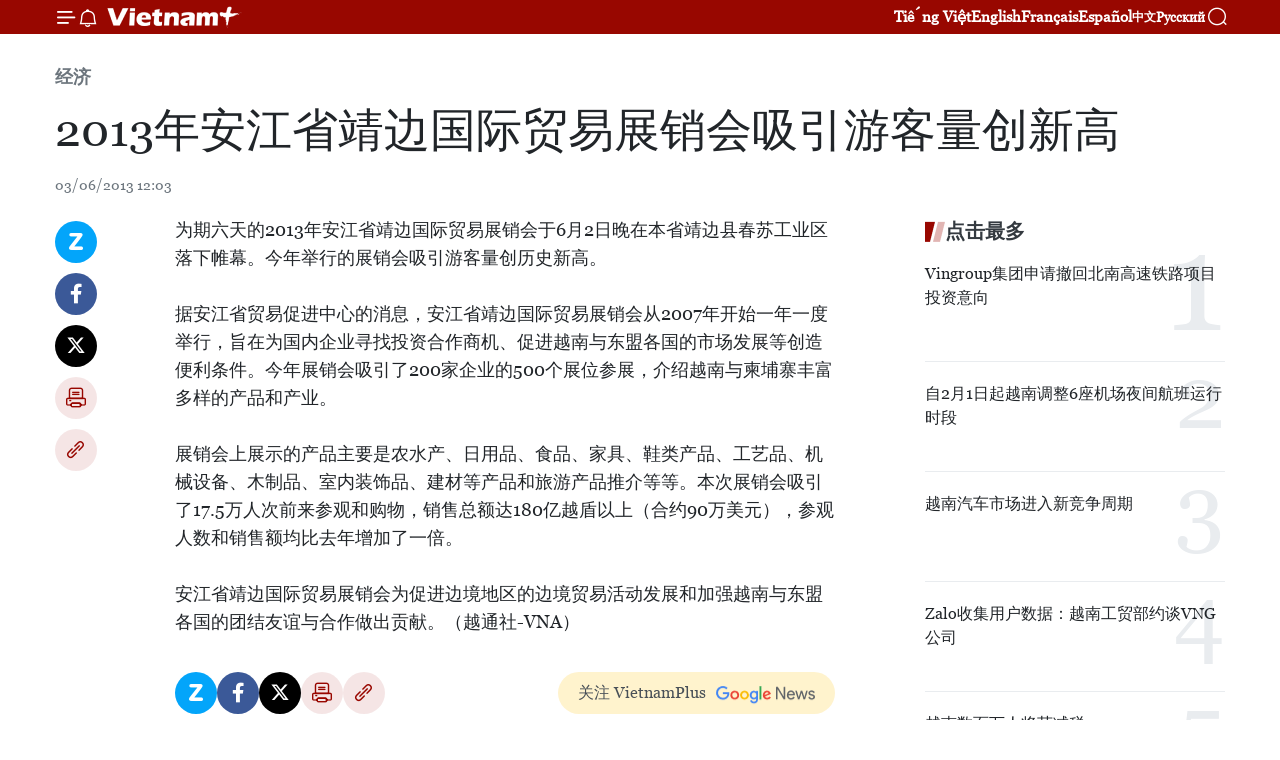

--- FILE ---
content_type: text/html;charset=utf-8
request_url: https://zh.vietnamplus.vn/article-post14025.vnp
body_size: 20752
content:
<!DOCTYPE html> <html lang="zh" class="cn"> <head> <title>2013年安江省靖边国际贸易展销会吸引游客量创新高 | Vietnam+ (VietnamPlus)</title> <meta name="description" content="2013年安江省靖边国际贸易展销会吸引游客量创新高"/> <meta name="keywords" content=""/> <meta name="news_keywords" content=""/> <meta http-equiv="Content-Type" content="text/html; charset=utf-8" /> <meta http-equiv="X-UA-Compatible" content="IE=edge"/> <meta http-equiv="refresh" content="1800" /> <meta name="revisit-after" content="1 days" /> <meta name="viewport" content="width=device-width, initial-scale=1"> <meta http-equiv="content-language" content="vi" /> <meta name="format-detection" content="telephone=no"/> <meta name="format-detection" content="address=no"/> <meta name="apple-mobile-web-app-capable" content="yes"> <meta name="apple-mobile-web-app-status-bar-style" content="black"> <meta name="apple-mobile-web-app-title" content="Vietnam+ (VietnamPlus)"/> <meta name="referrer" content="no-referrer-when-downgrade"/> <link rel="shortcut icon" href="https://media.vietnamplus.vn/assets/web/styles/img/favicon.ico" type="image/x-icon" /> <link rel="preconnect" href="https://media.vietnamplus.vn"/> <link rel="dns-prefetch" href="https://media.vietnamplus.vn"/> <link rel="preconnect" href="//www.google-analytics.com" /> <link rel="preconnect" href="//www.googletagmanager.com" /> <link rel="preconnect" href="//stc.za.zaloapp.com" /> <link rel="preconnect" href="//fonts.googleapis.com" /> <link rel="preconnect" href="//pagead2.googlesyndication.com"/> <link rel="preconnect" href="//tpc.googlesyndication.com"/> <link rel="preconnect" href="//securepubads.g.doubleclick.net"/> <link rel="preconnect" href="//accounts.google.com"/> <link rel="preconnect" href="//adservice.google.com"/> <link rel="preconnect" href="//adservice.google.com.vn"/> <link rel="preconnect" href="//www.googletagservices.com"/> <link rel="preconnect" href="//partner.googleadservices.com"/> <link rel="preconnect" href="//tpc.googlesyndication.com"/> <link rel="preconnect" href="//za.zdn.vn"/> <link rel="preconnect" href="//sp.zalo.me"/> <link rel="preconnect" href="//connect.facebook.net"/> <link rel="preconnect" href="//www.facebook.com"/> <link rel="dns-prefetch" href="//www.google-analytics.com" /> <link rel="dns-prefetch" href="//www.googletagmanager.com" /> <link rel="dns-prefetch" href="//stc.za.zaloapp.com" /> <link rel="dns-prefetch" href="//fonts.googleapis.com" /> <link rel="dns-prefetch" href="//pagead2.googlesyndication.com"/> <link rel="dns-prefetch" href="//tpc.googlesyndication.com"/> <link rel="dns-prefetch" href="//securepubads.g.doubleclick.net"/> <link rel="dns-prefetch" href="//accounts.google.com"/> <link rel="dns-prefetch" href="//adservice.google.com"/> <link rel="dns-prefetch" href="//adservice.google.com.vn"/> <link rel="dns-prefetch" href="//www.googletagservices.com"/> <link rel="dns-prefetch" href="//partner.googleadservices.com"/> <link rel="dns-prefetch" href="//tpc.googlesyndication.com"/> <link rel="dns-prefetch" href="//za.zdn.vn"/> <link rel="dns-prefetch" href="//sp.zalo.me"/> <link rel="dns-prefetch" href="//connect.facebook.net"/> <link rel="dns-prefetch" href="//www.facebook.com"/> <link rel="dns-prefetch" href="//graph.facebook.com"/> <link rel="dns-prefetch" href="//static.xx.fbcdn.net"/> <link rel="dns-prefetch" href="//staticxx.facebook.com"/> <script> var cmsConfig = { domainDesktop: 'https://zh.vietnamplus.vn', domainMobile: 'https://zh.vietnamplus.vn', domainApi: 'https://zh-api.vietnamplus.vn', domainStatic: 'https://media.vietnamplus.vn', domainLog: 'https://zh-log.vietnamplus.vn', googleAnalytics: 'G\-6R6V6RSN83', siteId: 0, pageType: 1, objectId: 14025, adsZone: 367, allowAds: true, adsLazy: true, antiAdblock: true, }; if (window.location.protocol !== 'https:' && window.location.hostname.indexOf('vietnamplus.vn') !== -1) { window.location = 'https://' + window.location.hostname + window.location.pathname + window.location.hash; } var USER_AGENT=window.navigator&&(window.navigator.userAgent||window.navigator.vendor)||window.opera||"",IS_MOBILE=/Android|webOS|iPhone|iPod|BlackBerry|Windows Phone|IEMobile|Mobile Safari|Opera Mini/i.test(USER_AGENT),IS_REDIRECT=!1;function setCookie(e,o,i){var n=new Date,i=(n.setTime(n.getTime()+24*i*60*60*1e3),"expires="+n.toUTCString());document.cookie=e+"="+o+"; "+i+";path=/;"}function getCookie(e){var o=document.cookie.indexOf(e+"="),i=o+e.length+1;return!o&&e!==document.cookie.substring(0,e.length)||-1===o?null:(-1===(e=document.cookie.indexOf(";",i))&&(e=document.cookie.length),unescape(document.cookie.substring(i,e)))}IS_MOBILE&&getCookie("isDesktop")&&(setCookie("isDesktop",1,-1),window.location=window.location.pathname.replace(".amp", ".vnp")+window.location.search,IS_REDIRECT=!0); </script> <script> if(USER_AGENT && USER_AGENT.indexOf("facebot") <= 0 && USER_AGENT.indexOf("facebookexternalhit") <= 0) { var query = ''; var hash = ''; if (window.location.search) query = window.location.search; if (window.location.hash) hash = window.location.hash; var canonicalUrl = 'https://zh.vietnamplus.vn/article-post14025.vnp' + query + hash ; var curUrl = decodeURIComponent(window.location.href); if(!location.port && canonicalUrl.startsWith("http") && curUrl != canonicalUrl){ window.location.replace(canonicalUrl); } } </script> <meta property="fb:pages" content="120834779440" /> <meta property="fb:app_id" content="1960985707489919" /> <meta name="author" content="Vietnam+ (VietnamPlus)" /> <meta name="copyright" content="Copyright © 2026 by Vietnam+ (VietnamPlus)" /> <meta name="RATING" content="GENERAL" /> <meta name="GENERATOR" content="Vietnam+ (VietnamPlus)" /> <meta content="Vietnam+ (VietnamPlus)" itemprop="sourceOrganization" name="source"/> <meta content="news" itemprop="genre" name="medium"/> <meta name="robots" content="noarchive, max-image-preview:large, index, follow" /> <meta name="GOOGLEBOT" content="noarchive, max-image-preview:large, index, follow" /> <link rel="canonical" href="https://zh.vietnamplus.vn/article-post14025.vnp" /> <meta property="og:site_name" content="Vietnam+ (VietnamPlus)"/> <meta property="og:rich_attachment" content="true"/> <meta property="og:type" content="article"/> <meta property="og:url" content="https://zh.vietnamplus.vn/article-post14025.vnp"/> <meta property="og:image" content="https://media.vietnamplus.vn/assets/web/styles/img/social-share.jpg"/> <meta property="og:image:width" content="1200"/> <meta property="og:image:height" content="630"/> <meta property="og:title" content="2013年安江省靖边国际贸易展销会吸引游客量创新高"/> <meta property="og:description" content="2013年安江省靖边国际贸易展销会吸引游客量创新高"/> <meta name="twitter:card" value="summary"/> <meta name="twitter:url" content="https://zh.vietnamplus.vn/article-post14025.vnp"/> <meta name="twitter:title" content="2013年安江省靖边国际贸易展销会吸引游客量创新高"/> <meta name="twitter:description" content="2013年安江省靖边国际贸易展销会吸引游客量创新高"/> <meta name="twitter:image" content="https://media.vietnamplus.vn/assets/web/styles/img/social-share.jpg"/> <meta name="twitter:site" content="@Vietnam+ (VietnamPlus)"/> <meta name="twitter:creator" content="@Vietnam+ (VietnamPlus)"/> <meta property="article:publisher" content="https://www.facebook.com/VietnamPlus" /> <meta property="article:tag" content=""/> <meta property="article:section" content="经济" /> <meta property="article:published_time" content="2013-06-03T19:03:56+0700"/> <meta property="article:modified_time" content="2013-06-03T19:03:56+0700"/> <script type="application/ld+json"> { "@context": "http://schema.org", "@type": "Organization", "name": "Vietnam+ (VietnamPlus)", "url": "https://zh.vietnamplus.vn", "logo": "https://media.vietnamplus.vn/assets/web/styles/img/logo.png", "foundingDate": "2008", "founders": [ { "@type": "Person", "name": "Thông tấn xã Việt Nam (TTXVN)" } ], "address": [ { "@type": "PostalAddress", "streetAddress": "Số 05 Lý Thường Kiệt - Hà Nội - Việt Nam", "addressLocality": "Hà Nội City", "addressRegion": "Northeast", "postalCode": "100000", "addressCountry": "VNM" } ], "contactPoint": [ { "@type": "ContactPoint", "telephone": "+84-243-941-1349", "contactType": "customer service" }, { "@type": "ContactPoint", "telephone": "+84-243-941-1348", "contactType": "customer service" } ], "sameAs": [ "https://www.facebook.com/VietnamPlus", "https://www.tiktok.com/@vietnamplus", "https://twitter.com/vietnamplus", "https://www.youtube.com/c/BaoVietnamPlus" ] } </script> <script type="application/ld+json"> { "@context" : "https://schema.org", "@type" : "WebSite", "name": "Vietnam+ (VietnamPlus)", "url": "https://zh.vietnamplus.vn", "alternateName" : "Báo điện tử VIETNAMPLUS, Cơ quan của Thông tấn xã Việt Nam (TTXVN)", "potentialAction": { "@type": "SearchAction", "target": { "@type": "EntryPoint", "urlTemplate": "https://zh.vietnamplus.vn/search/?q={search_term_string}" }, "query-input": "required name=search_term_string" } } </script> <script type="application/ld+json"> { "@context":"http://schema.org", "@type":"BreadcrumbList", "itemListElement":[ { "@type":"ListItem", "position":1, "item":{ "@id":"https://zh.vietnamplus.vn/business/", "name":"经济" } } ] } </script> <script type="application/ld+json"> { "@context": "http://schema.org", "@type": "NewsArticle", "mainEntityOfPage":{ "@type":"WebPage", "@id":"https://zh.vietnamplus.vn/article-post14025.vnp" }, "headline": "2013年安江省靖边国际贸易展销会吸引游客量创新高", "description": "2013年安江省靖边国际贸易展销会吸引游客量创新高", "image": { "@type": "ImageObject", "url": "https://media.vietnamplus.vn/assets/web/styles/img/social-share.jpg", "width" : 1200, "height" : 675 }, "datePublished": "2013-06-03T19:03:56+0700", "dateModified": "2013-06-03T19:03:56+0700", "author": { "@type": "Person", "name": "" }, "publisher": { "@type": "Organization", "name": "Vietnam+ (VietnamPlus)", "logo": { "@type": "ImageObject", "url": "https://media.vietnamplus.vn/assets/web/styles/img/logo.png" } } } </script> <link rel="preload" href="https://media.vietnamplus.vn/assets/web/styles/css/main.min-1.0.14.css" as="style"> <link rel="preload" href="https://media.vietnamplus.vn/assets/web/js/main.min-1.0.33.js" as="script"> <link rel="preload" href="https://media.vietnamplus.vn/assets/web/js/detail.min-1.0.15.js" as="script"> <link rel="preload" href="https://common.mcms.one/assets/styles/css/vietnamplus-1.0.0.css" as="style"> <link rel="stylesheet" href="https://common.mcms.one/assets/styles/css/vietnamplus-1.0.0.css"> <link id="cms-style" rel="stylesheet" href="https://media.vietnamplus.vn/assets/web/styles/css/main.min-1.0.14.css"> <script type="text/javascript"> var _metaOgUrl = 'https://zh.vietnamplus.vn/article-post14025.vnp'; var page_title = document.title; var tracked_url = window.location.pathname + window.location.search + window.location.hash; var cate_path = 'business'; if (cate_path.length > 0) { tracked_url = "/" + cate_path + tracked_url; } </script> <script async="" src="https://www.googletagmanager.com/gtag/js?id=G-6R6V6RSN83"></script> <script> window.dataLayer = window.dataLayer || []; function gtag(){dataLayer.push(arguments);} gtag('js', new Date()); gtag('config', 'G-6R6V6RSN83', {page_path: tracked_url}); </script> <script>window.dataLayer = window.dataLayer || [];dataLayer.push({'pageCategory': '/business'});</script> <script> window.dataLayer = window.dataLayer || []; dataLayer.push({ 'event': 'Pageview', 'articleId': '14025', 'articleTitle': '2013年安江省靖边国际贸易展销会吸引游客量创新高', 'articleCategory': '经济', 'articleAlowAds': true, 'articleType': 'detail', 'articlePublishDate': '2013-06-03T19:03:56+0700', 'articleThumbnail': 'https://media.vietnamplus.vn/assets/web/styles/img/social-share.jpg', 'articleShortUrl': 'https://zh.vietnamplus.vn/article-post14025.vnp', 'articleFullUrl': 'https://zh.vietnamplus.vn/article-post14025.vnp', }); </script> <script type='text/javascript'> gtag('event', 'article_page',{ 'articleId': '14025', 'articleTitle': '2013年安江省靖边国际贸易展销会吸引游客量创新高', 'articleCategory': '经济', 'articleAlowAds': true, 'articleType': 'detail', 'articlePublishDate': '2013-06-03T19:03:56+0700', 'articleThumbnail': 'https://media.vietnamplus.vn/assets/web/styles/img/social-share.jpg', 'articleShortUrl': 'https://zh.vietnamplus.vn/article-post14025.vnp', 'articleFullUrl': 'https://zh.vietnamplus.vn/article-post14025.vnp', }); </script> <script>(function(w,d,s,l,i){w[l]=w[l]||[];w[l].push({'gtm.start': new Date().getTime(),event:'gtm.js'});var f=d.getElementsByTagName(s)[0], j=d.createElement(s),dl=l!='dataLayer'?'&l='+l:'';j.async=true;j.src= 'https://www.googletagmanager.com/gtm.js?id='+i+dl;f.parentNode.insertBefore(j,f); })(window,document,'script','dataLayer','GTM-5WM58F3N');</script> <script type="text/javascript"> !function(){"use strict";function e(e){var t=!(arguments.length>1&&void 0!==arguments[1])||arguments[1],c=document.createElement("script");c.src=e,t?c.type="module":(c.async=!0,c.type="text/javascript",c.setAttribute("nomodule",""));var n=document.getElementsByTagName("script")[0];n.parentNode.insertBefore(c,n)}!function(t,c){!function(t,c,n){var a,o,r;n.accountId=c,null!==(a=t.marfeel)&&void 0!==a||(t.marfeel={}),null!==(o=(r=t.marfeel).cmd)&&void 0!==o||(r.cmd=[]),t.marfeel.config=n;var i="https://sdk.mrf.io/statics";e("".concat(i,"/marfeel-sdk.js?id=").concat(c),!0),e("".concat(i,"/marfeel-sdk.es5.js?id=").concat(c),!1)}(t,c,arguments.length>2&&void 0!==arguments[2]?arguments[2]:{})}(window,2272,{} )}(); </script> <script async src="https://sp.zalo.me/plugins/sdk.js"></script> </head> <body class="detail-page"> <div id="sdaWeb_SdaMasthead" class="rennab rennab-top" data-platform="1" data-position="Web_SdaMasthead"> </div> <header class=" site-header"> <div class="sticky"> <div class="container"> <i class="ic-menu"></i> <i class="ic-bell"></i> <div id="header-news" class="pick-news hidden" data-source="header-latest-news"></div> <a class="small-logo" href="/" title="Vietnam+ (VietnamPlus)">Vietnam+ (VietnamPlus)</a> <ul class="menu"> <li> <a href="https://www.vietnamplus.vn" title="Tiếng Việt" target="_blank">Tiếng Việt</a> </li> <li> <a href="https://en.vietnamplus.vn" title="English" target="_blank" rel="nofollow">English</a> </li> <li> <a href="https://fr.vietnamplus.vn" title="Français" target="_blank" rel="nofollow">Français</a> </li> <li> <a href="https://es.vietnamplus.vn" title="Español" target="_blank" rel="nofollow">Español</a> </li> <li> <a href="https://zh.vietnamplus.vn" title="中文" target="_blank" rel="nofollow">中文</a> </li> <li> <a href="https://ru.vietnamplus.vn" title="Русский" target="_blank" rel="nofollow">Русский</a> </li> </ul> <div class="search-wrapper"> <i class="ic-search"></i> <input type="text" class="search txtsearch" placeholder="关键词"> </div> </div> </div> </header> <div class="site-body"> <div id="sdaWeb_SdaBackground" class="rennab " data-platform="1" data-position="Web_SdaBackground"> </div> <div class="container"> <div class="breadcrumb breadcrumb-detail"> <h2 class="main"> <a href="https://zh.vietnamplus.vn/business/" title="经济" class="active">经济</a> </h2> </div> <div id="sdaWeb_SdaTop" class="rennab " data-platform="1" data-position="Web_SdaTop"> </div> <div class="article"> <h1 class="article__title cms-title "> 2013年安江省靖边国际贸易展销会吸引游客量创新高 </h1> <div class="article__meta"> <time class="time" datetime="2013-06-03T19:03:56+0700" data-time="1370261036" data-friendly="false">2013年06月03日星期一 19:03</time> <meta class="cms-date" itemprop="datePublished" content="2013-06-03T19:03:56+0700"> </div> <div class="col"> <div class="main-col content-col"> <div class="article__body zce-content-body cms-body" itemprop="articleBody"> <div class="social-pin sticky article__social"> <a href="javascript:void(0);" class="zl zalo-share-button" title="Zalo" data-href="https://zh.vietnamplus.vn/article-post14025.vnp" data-oaid="4486284411240520426" data-layout="1" data-color="blue" data-customize="true">Zalo</a> <a href="javascript:void(0);" class="item fb" data-href="https://zh.vietnamplus.vn/article-post14025.vnp" data-rel="facebook" title="Facebook">Facebook</a> <a href="javascript:void(0);" class="item tw" data-href="https://zh.vietnamplus.vn/article-post14025.vnp" data-rel="twitter" title="Twitter">Twitter</a> <a href="javascript:void(0);" class="bookmark sendbookmark hidden" onclick="ME.sendBookmark(this, 14025);" data-id="14025" title="收藏">收藏</a> <a href="javascript:void(0);" class="print sendprint" title="Print" data-href="/print-14025.html">打印</a> <a href="javascript:void(0);" class="item link" data-href="https://zh.vietnamplus.vn/article-post14025.vnp" data-rel="copy" title="Copy link">Copy link</a> </div> <p>为期六天的2013年安江省靖边国际贸易展销会于6月2日晚在本省靖边县春苏工业区落下帷幕。今年举行的展销会吸引游客量创历史新高。 <br><br> 据安江省贸易促进中心的消息，安江省靖边国际贸易展销会从2007年开始一年一度举行，旨在为国内企业寻找投资合作商机、促进越南与东盟各国的市场发展等创造便利条件。今年展销会吸引了200家企业的500个展位参展，介绍越南与柬埔寨丰富多样的产品和产业。 <br><br> 展销会上展示的产品主要是农水产、日用品、食品、家具、鞋类产品、工艺品、机械设备、木制品、室内装饰品、建材等产品和旅游产品推介等等。本次展销会吸引了17.5万人次前来参观和购物，销售总额达180亿越盾以上（合约90万美元），参观人数和销售额均比去年增加了一倍。 <br><br> 安江省靖边国际贸易展销会为促进边境地区的边境贸易活动发展和加强越南与东盟各国的团结友谊与合作做出贡献。（越通社-VNA）</p> <div id="sdaWeb_SdaArticleAfterBody" class="rennab " data-platform="1" data-position="Web_SdaArticleAfterBody"> </div> </div> <div id="sdaWeb_SdaArticleAfterTag" class="rennab " data-platform="1" data-position="Web_SdaArticleAfterTag"> </div> <div class="wrap-social"> <div class="social-pin article__social"> <a href="javascript:void(0);" class="zl zalo-share-button" title="Zalo" data-href="https://zh.vietnamplus.vn/article-post14025.vnp" data-oaid="4486284411240520426" data-layout="1" data-color="blue" data-customize="true">Zalo</a> <a href="javascript:void(0);" class="item fb" data-href="https://zh.vietnamplus.vn/article-post14025.vnp" data-rel="facebook" title="Facebook">Facebook</a> <a href="javascript:void(0);" class="item tw" data-href="https://zh.vietnamplus.vn/article-post14025.vnp" data-rel="twitter" title="Twitter">Twitter</a> <a href="javascript:void(0);" class="bookmark sendbookmark hidden" onclick="ME.sendBookmark(this, 14025);" data-id="14025" title="收藏">收藏</a> <a href="javascript:void(0);" class="print sendprint" title="Print" data-href="/print-14025.html">打印</a> <a href="javascript:void(0);" class="item link" data-href="https://zh.vietnamplus.vn/article-post14025.vnp" data-rel="copy" title="Copy link">Copy link</a> </div> <a href="https://news.google.com/publications/CAAqBwgKMN-18wowlLWFAw?hl=vi&gl=VN&ceid=VN%3Avi" class="google-news" target="_blank" title="Google News">关注 VietnamPlus</a> </div> <div id="sdaWeb_SdaArticleAfterBody1" class="rennab " data-platform="1" data-position="Web_SdaArticleAfterBody1"> </div> <div id="sdaWeb_SdaArticleAfterBody2" class="rennab " data-platform="1" data-position="Web_SdaArticleAfterBody2"> </div> <div class="timeline secondary"> <h3 class="box-heading"> <a href="https://zh.vietnamplus.vn/business/" title="经济" class="title"> 更多 </a> </h3> <div class="box-content content-list" data-source="recommendation-367"> <article class="story" data-id="255416"> <figure class="story__thumb"> <a class="cms-link" href="https://zh.vietnamplus.vn/article-post255416.vnp" title="推动芹苴市与荷兰各伙伴之间的经济合作"> <img class="lazyload" src="[data-uri]" data-src="https://mediazh.vietnamplus.vn/images/[base64]/vna-potal-ubnd-thanh-pho-can-tho-lam-viec-voi-doan-tong-lanh-su-ha-lan-8540998.jpg.webp" data-srcset="https://mediazh.vietnamplus.vn/images/[base64]/vna-potal-ubnd-thanh-pho-can-tho-lam-viec-voi-doan-tong-lanh-su-ha-lan-8540998.jpg.webp 1x, https://mediazh.vietnamplus.vn/images/[base64]/vna-potal-ubnd-thanh-pho-can-tho-lam-viec-voi-doan-tong-lanh-su-ha-lan-8540998.jpg.webp 2x" alt="双方工作座谈场景。图自越通社"> <noscript><img src="https://mediazh.vietnamplus.vn/images/[base64]/vna-potal-ubnd-thanh-pho-can-tho-lam-viec-voi-doan-tong-lanh-su-ha-lan-8540998.jpg.webp" srcset="https://mediazh.vietnamplus.vn/images/[base64]/vna-potal-ubnd-thanh-pho-can-tho-lam-viec-voi-doan-tong-lanh-su-ha-lan-8540998.jpg.webp 1x, https://mediazh.vietnamplus.vn/images/[base64]/vna-potal-ubnd-thanh-pho-can-tho-lam-viec-voi-doan-tong-lanh-su-ha-lan-8540998.jpg.webp 2x" alt="双方工作座谈场景。图自越通社" class="image-fallback"></noscript> </a> </figure> <h2 class="story__heading" data-tracking="255416"> <a class=" cms-link" href="https://zh.vietnamplus.vn/article-post255416.vnp" title="推动芹苴市与荷兰各伙伴之间的经济合作"> 推动芹苴市与荷兰各伙伴之间的经济合作 </a> </h2> <time class="time" datetime="2026-01-20T22:05:30+0700" data-time="1768921530"> 20/01/2026 22:05 </time> <div class="story__summary story__shorten"> <p>1月20日，由荷兰驻胡志明市总领事拉伊莎·马尔托（Raissa Marteaux）女士率领的由科技领域龙头企业、金融机构代表以及政策制定者组成的工作代表团造访了芹苴市人民委员会并同该市领导举行工作会谈，就未来潜在的合作领域进行交流与讨论。</p> </div> </article> <article class="story" data-id="255408"> <figure class="story__thumb"> <a class="cms-link" href="https://zh.vietnamplus.vn/article-post255408.vnp" title="越共十四大：比利时专家看好越南经济发展前景"> <img class="lazyload" src="[data-uri]" data-src="https://mediazh.vietnamplus.vn/images/[base64]/vna-potal-chuyen-gia-bi-viet-nam-can-lay-nang-suat-lam-trong-tam-tang-truong-8539432.jpg.webp" data-srcset="https://mediazh.vietnamplus.vn/images/[base64]/vna-potal-chuyen-gia-bi-viet-nam-can-lay-nang-suat-lam-trong-tam-tang-truong-8539432.jpg.webp 1x, https://mediazh.vietnamplus.vn/images/[base64]/vna-potal-chuyen-gia-bi-viet-nam-can-lay-nang-suat-lam-trong-tam-tang-truong-8539432.jpg.webp 2x" alt="比利时能源专家、布鲁塞尔工程学院（ECAM）讲师埃里克·范·瓦伦伯格。图自越通社"> <noscript><img src="https://mediazh.vietnamplus.vn/images/[base64]/vna-potal-chuyen-gia-bi-viet-nam-can-lay-nang-suat-lam-trong-tam-tang-truong-8539432.jpg.webp" srcset="https://mediazh.vietnamplus.vn/images/[base64]/vna-potal-chuyen-gia-bi-viet-nam-can-lay-nang-suat-lam-trong-tam-tang-truong-8539432.jpg.webp 1x, https://mediazh.vietnamplus.vn/images/[base64]/vna-potal-chuyen-gia-bi-viet-nam-can-lay-nang-suat-lam-trong-tam-tang-truong-8539432.jpg.webp 2x" alt="比利时能源专家、布鲁塞尔工程学院（ECAM）讲师埃里克·范·瓦伦伯格。图自越通社" class="image-fallback"></noscript> </a> </figure> <h2 class="story__heading" data-tracking="255408"> <a class=" cms-link" href="https://zh.vietnamplus.vn/article-post255408.vnp" title="越共十四大：比利时专家看好越南经济发展前景"> 越共十四大：比利时专家看好越南经济发展前景 </a> </h2> <time class="time" datetime="2026-01-20T19:49:25+0700" data-time="1768913365"> 20/01/2026 19:49 </time> <div class="story__summary story__shorten"> <p>值越南共产党第十四次全国代表大会召开之际，比利时能源专家、布鲁塞尔工程学院讲师埃里克·范·瓦伦伯格在接受越通社驻布鲁塞尔记者采访时表示，越南2026—2045年的发展目标虽具雄心，但具有现实基础。</p> </div> </article> <article class="story" data-id="255374"> <figure class="story__thumb"> <a class="cms-link" href="https://zh.vietnamplus.vn/article-post255374.vnp" title="ESG——越南电子企业融入全球供应链的新跳板"> <img class="lazyload" src="[data-uri]" data-src="https://mediazh.vietnamplus.vn/images/767632203501e16ddbb4a70747b2e3cde848ca9c8035e955c24a99615993db5981536bf7a86315984df6370b8419f6e8a0942a9a568fc9b0ca3257ded2e32d14/dn-sx-dien-tu.jpg.webp" data-srcset="https://mediazh.vietnamplus.vn/images/767632203501e16ddbb4a70747b2e3cde848ca9c8035e955c24a99615993db5981536bf7a86315984df6370b8419f6e8a0942a9a568fc9b0ca3257ded2e32d14/dn-sx-dien-tu.jpg.webp 1x, https://mediazh.vietnamplus.vn/images/3b3217d8d2ab70855329ef876287329fe848ca9c8035e955c24a99615993db5981536bf7a86315984df6370b8419f6e8a0942a9a568fc9b0ca3257ded2e32d14/dn-sx-dien-tu.jpg.webp 2x" alt="ESG——越南电子企业融入全球供应链的新跳板。图自越通社"> <noscript><img src="https://mediazh.vietnamplus.vn/images/767632203501e16ddbb4a70747b2e3cde848ca9c8035e955c24a99615993db5981536bf7a86315984df6370b8419f6e8a0942a9a568fc9b0ca3257ded2e32d14/dn-sx-dien-tu.jpg.webp" srcset="https://mediazh.vietnamplus.vn/images/767632203501e16ddbb4a70747b2e3cde848ca9c8035e955c24a99615993db5981536bf7a86315984df6370b8419f6e8a0942a9a568fc9b0ca3257ded2e32d14/dn-sx-dien-tu.jpg.webp 1x, https://mediazh.vietnamplus.vn/images/3b3217d8d2ab70855329ef876287329fe848ca9c8035e955c24a99615993db5981536bf7a86315984df6370b8419f6e8a0942a9a568fc9b0ca3257ded2e32d14/dn-sx-dien-tu.jpg.webp 2x" alt="ESG——越南电子企业融入全球供应链的新跳板。图自越通社" class="image-fallback"></noscript> </a> </figure> <h2 class="story__heading" data-tracking="255374"> <a class=" cms-link" href="https://zh.vietnamplus.vn/article-post255374.vnp" title="ESG——越南电子企业融入全球供应链的新跳板"> ESG——越南电子企业融入全球供应链的新跳板 </a> </h2> <time class="time" datetime="2026-01-20T10:58:39+0700" data-time="1768881519"> 20/01/2026 10:58 </time> <div class="story__summary story__shorten"> <p>在国际规则日益趋严的背景下，环境、社会与治理（ESG）标准正逐步成为越南电子企业融入全球供应链的“必备通行证”。顺应并满足这些新标准不仅带来严峻挑战，也同步为国内企业重塑竞争力、逐步实现产业升级并提升在价值链中的地位创造重要机遇。</p> </div> </article> <article class="story" data-id="255369"> <figure class="story__thumb"> <a class="cms-link" href="https://zh.vietnamplus.vn/article-post255369.vnp" title="政府第02/NQ-CP号决议：下大气力优化营商环境 提升国家竞争力"> <img class="lazyload" src="[data-uri]" data-src="https://mediazh.vietnamplus.vn/images/f953a5c97fc80ef61237b4736f82ef8f3bbd8b3d0e5901b7eaef0d8462201d77c67725f7cc4f6b45bb81f067f19bd9d19a1418355a2b3f7bdbb6d4468e12f5c7/fdi-hai-phong2.jpg.webp" data-srcset="https://mediazh.vietnamplus.vn/images/f953a5c97fc80ef61237b4736f82ef8f3bbd8b3d0e5901b7eaef0d8462201d77c67725f7cc4f6b45bb81f067f19bd9d19a1418355a2b3f7bdbb6d4468e12f5c7/fdi-hai-phong2.jpg.webp 1x, https://mediazh.vietnamplus.vn/images/193fd2c97a90928d6b0fc11a9bcbbd183bbd8b3d0e5901b7eaef0d8462201d77c67725f7cc4f6b45bb81f067f19bd9d19a1418355a2b3f7bdbb6d4468e12f5c7/fdi-hai-phong2.jpg.webp 2x" alt="资料图。图自越通社"> <noscript><img src="https://mediazh.vietnamplus.vn/images/f953a5c97fc80ef61237b4736f82ef8f3bbd8b3d0e5901b7eaef0d8462201d77c67725f7cc4f6b45bb81f067f19bd9d19a1418355a2b3f7bdbb6d4468e12f5c7/fdi-hai-phong2.jpg.webp" srcset="https://mediazh.vietnamplus.vn/images/f953a5c97fc80ef61237b4736f82ef8f3bbd8b3d0e5901b7eaef0d8462201d77c67725f7cc4f6b45bb81f067f19bd9d19a1418355a2b3f7bdbb6d4468e12f5c7/fdi-hai-phong2.jpg.webp 1x, https://mediazh.vietnamplus.vn/images/193fd2c97a90928d6b0fc11a9bcbbd183bbd8b3d0e5901b7eaef0d8462201d77c67725f7cc4f6b45bb81f067f19bd9d19a1418355a2b3f7bdbb6d4468e12f5c7/fdi-hai-phong2.jpg.webp 2x" alt="资料图。图自越通社" class="image-fallback"></noscript> </a> </figure> <h2 class="story__heading" data-tracking="255369"> <a class=" cms-link" href="https://zh.vietnamplus.vn/article-post255369.vnp" title="政府第02/NQ-CP号决议：下大气力优化营商环境 提升国家竞争力"> 政府第02/NQ-CP号决议：下大气力优化营商环境 提升国家竞争力 </a> </h2> <time class="time" datetime="2026-01-20T10:30:59+0700" data-time="1768879859"> 20/01/2026 10:30 </time> <div class="story__summary story__shorten"> <p>越南政府日前颁布关于2026年优化营商环境，提升国家竞争力主要任务和解决方案的第02/NQ-CP号决议。</p> </div> </article> <article class="story" data-id="255365"> <figure class="story__thumb"> <a class="cms-link" href="https://zh.vietnamplus.vn/article-post255365.vnp" title="越共十四大：芹苴—金瓯高速公路于1月19日11时全线通车"> <img class="lazyload" src="[data-uri]" data-src="https://mediazh.vietnamplus.vn/images/767632203501e16ddbb4a70747b2e3cdfd8eebc096fe6a2270a5a658e5b3c7db57d923476ba786a27cc2ade3a8008f04523f12b7b18415f5f6e3ec2a01751e47/cao-toc-221225.jpg.webp" data-srcset="https://mediazh.vietnamplus.vn/images/767632203501e16ddbb4a70747b2e3cdfd8eebc096fe6a2270a5a658e5b3c7db57d923476ba786a27cc2ade3a8008f04523f12b7b18415f5f6e3ec2a01751e47/cao-toc-221225.jpg.webp 1x, https://mediazh.vietnamplus.vn/images/3b3217d8d2ab70855329ef876287329ffd8eebc096fe6a2270a5a658e5b3c7db57d923476ba786a27cc2ade3a8008f04523f12b7b18415f5f6e3ec2a01751e47/cao-toc-221225.jpg.webp 2x" alt="芹苴—金瓯高速公路于1月19日11时全线通车。图自越通社"> <noscript><img src="https://mediazh.vietnamplus.vn/images/767632203501e16ddbb4a70747b2e3cdfd8eebc096fe6a2270a5a658e5b3c7db57d923476ba786a27cc2ade3a8008f04523f12b7b18415f5f6e3ec2a01751e47/cao-toc-221225.jpg.webp" srcset="https://mediazh.vietnamplus.vn/images/767632203501e16ddbb4a70747b2e3cdfd8eebc096fe6a2270a5a658e5b3c7db57d923476ba786a27cc2ade3a8008f04523f12b7b18415f5f6e3ec2a01751e47/cao-toc-221225.jpg.webp 1x, https://mediazh.vietnamplus.vn/images/3b3217d8d2ab70855329ef876287329ffd8eebc096fe6a2270a5a658e5b3c7db57d923476ba786a27cc2ade3a8008f04523f12b7b18415f5f6e3ec2a01751e47/cao-toc-221225.jpg.webp 2x" alt="芹苴—金瓯高速公路于1月19日11时全线通车。图自越通社" class="image-fallback"></noscript> </a> </figure> <h2 class="story__heading" data-tracking="255365"> <a class=" cms-link" href="https://zh.vietnamplus.vn/article-post255365.vnp" title="越共十四大：芹苴—金瓯高速公路于1月19日11时全线通车"> 越共十四大：芹苴—金瓯高速公路于1月19日11时全线通车 </a> </h2> <time class="time" datetime="2026-01-20T10:13:22+0700" data-time="1768878802"> 20/01/2026 10:13 </time> <div class="story__summary story__shorten"> <p>芹苴-金瓯高速公路主干线后江-金瓯段（长73.2公里）于1月19日11时正式通车。</p> </div> </article> <div id="sdaWeb_SdaNative1" class="rennab " data-platform="1" data-position="Web_SdaNative1"> </div> <article class="story" data-id="255310"> <figure class="story__thumb"> <a class="cms-link" href="https://zh.vietnamplus.vn/article-post255310.vnp" title="越南大米迈向高端市场"> <img class="lazyload" src="[data-uri]" data-src="https://mediazh.vietnamplus.vn/images/679eb48c6546f3fc404123bc4d1261c16fd8e72c4d9e2c6a0cb9c733f7deb264458f5866f05202b15c881b166b866cf62d302f3badb89b4c9258fd706de4b1c8/xuat-khau-gao-1101.jpg.webp" data-srcset="https://mediazh.vietnamplus.vn/images/679eb48c6546f3fc404123bc4d1261c16fd8e72c4d9e2c6a0cb9c733f7deb264458f5866f05202b15c881b166b866cf62d302f3badb89b4c9258fd706de4b1c8/xuat-khau-gao-1101.jpg.webp 1x, https://mediazh.vietnamplus.vn/images/762cbf08a77a2359f942e7e059b995cc6fd8e72c4d9e2c6a0cb9c733f7deb264458f5866f05202b15c881b166b866cf62d302f3badb89b4c9258fd706de4b1c8/xuat-khau-gao-1101.jpg.webp 2x" alt="进入2026年，越南计划将大米出口量控制在约700万吨。图片来源：越通社"> <noscript><img src="https://mediazh.vietnamplus.vn/images/679eb48c6546f3fc404123bc4d1261c16fd8e72c4d9e2c6a0cb9c733f7deb264458f5866f05202b15c881b166b866cf62d302f3badb89b4c9258fd706de4b1c8/xuat-khau-gao-1101.jpg.webp" srcset="https://mediazh.vietnamplus.vn/images/679eb48c6546f3fc404123bc4d1261c16fd8e72c4d9e2c6a0cb9c733f7deb264458f5866f05202b15c881b166b866cf62d302f3badb89b4c9258fd706de4b1c8/xuat-khau-gao-1101.jpg.webp 1x, https://mediazh.vietnamplus.vn/images/762cbf08a77a2359f942e7e059b995cc6fd8e72c4d9e2c6a0cb9c733f7deb264458f5866f05202b15c881b166b866cf62d302f3badb89b4c9258fd706de4b1c8/xuat-khau-gao-1101.jpg.webp 2x" alt="进入2026年，越南计划将大米出口量控制在约700万吨。图片来源：越通社" class="image-fallback"></noscript> </a> </figure> <h2 class="story__heading" data-tracking="255310"> <a class=" cms-link" href="https://zh.vietnamplus.vn/article-post255310.vnp" title="越南大米迈向高端市场"> 越南大米迈向高端市场 </a> </h2> <time class="time" datetime="2026-01-20T05:17:00+0700" data-time="1768861020"> 20/01/2026 05:17 </time> <div class="story__summary story__shorten"> <p>2025年，越南大米出口量超过800万吨，出口额约41亿美元。进入2026年，越南计划将大米出口量控制在约700万吨。</p> </div> </article> <article class="story" data-id="255355"> <figure class="story__thumb"> <a class="cms-link" href="https://zh.vietnamplus.vn/article-post255355.vnp" title="越共十四大：经济发展的驱动力"> <img class="lazyload" src="[data-uri]" data-src="https://mediazh.vietnamplus.vn/images/92ec8721cc89765ba8c7de939331951d63d37239c4149bd36c51dc85044c15f85aabb9783fb2b8e1bad293a32d4a28e0e5dda25bf0369befcda5ca44bb39fc4b/kinh-te-1.jpg.webp" data-srcset="https://mediazh.vietnamplus.vn/images/92ec8721cc89765ba8c7de939331951d63d37239c4149bd36c51dc85044c15f85aabb9783fb2b8e1bad293a32d4a28e0e5dda25bf0369befcda5ca44bb39fc4b/kinh-te-1.jpg.webp 1x, https://mediazh.vietnamplus.vn/images/3d2649baf53d1acbad67c7cdb2efd84f63d37239c4149bd36c51dc85044c15f85aabb9783fb2b8e1bad293a32d4a28e0e5dda25bf0369befcda5ca44bb39fc4b/kinh-te-1.jpg.webp 2x" alt="附图 图自越通社"> <noscript><img src="https://mediazh.vietnamplus.vn/images/92ec8721cc89765ba8c7de939331951d63d37239c4149bd36c51dc85044c15f85aabb9783fb2b8e1bad293a32d4a28e0e5dda25bf0369befcda5ca44bb39fc4b/kinh-te-1.jpg.webp" srcset="https://mediazh.vietnamplus.vn/images/92ec8721cc89765ba8c7de939331951d63d37239c4149bd36c51dc85044c15f85aabb9783fb2b8e1bad293a32d4a28e0e5dda25bf0369befcda5ca44bb39fc4b/kinh-te-1.jpg.webp 1x, https://mediazh.vietnamplus.vn/images/3d2649baf53d1acbad67c7cdb2efd84f63d37239c4149bd36c51dc85044c15f85aabb9783fb2b8e1bad293a32d4a28e0e5dda25bf0369befcda5ca44bb39fc4b/kinh-te-1.jpg.webp 2x" alt="附图 图自越通社" class="image-fallback"></noscript> </a> </figure> <h2 class="story__heading" data-tracking="255355"> <a class=" cms-link" href="https://zh.vietnamplus.vn/article-post255355.vnp" title="越共十四大：经济发展的驱动力"> 越共十四大：经济发展的驱动力 </a> </h2> <time class="time" datetime="2026-01-19T22:36:13+0700" data-time="1768836973"> 19/01/2026 22:36 </time> <div class="story__summary story__shorten"> <p>越南已经为经济增长奠定了坚实基础，但要突破瓶颈，迈向快速和可持续发展的轨道，需要一个足够强劲的新“驱动力”。</p> </div> </article> <article class="story" data-id="255314"> <figure class="story__thumb"> <a class="cms-link" href="https://zh.vietnamplus.vn/article-post255314.vnp" title="自2月1日起越南调整6座机场夜间航班运行时段"> <img class="lazyload" src="[data-uri]" data-src="https://mediazh.vietnamplus.vn/images/679eb48c6546f3fc404123bc4d1261c16d058f2cf5b13d2f4d5d662bebdaa9b0cf76fdcbed800e7d7aba7b6f2409953a6088d2cb28356d19c6af834d7b6e746b/bay-dem-vna.jpg.webp" data-srcset="https://mediazh.vietnamplus.vn/images/679eb48c6546f3fc404123bc4d1261c16d058f2cf5b13d2f4d5d662bebdaa9b0cf76fdcbed800e7d7aba7b6f2409953a6088d2cb28356d19c6af834d7b6e746b/bay-dem-vna.jpg.webp 1x, https://mediazh.vietnamplus.vn/images/762cbf08a77a2359f942e7e059b995cc6d058f2cf5b13d2f4d5d662bebdaa9b0cf76fdcbed800e7d7aba7b6f2409953a6088d2cb28356d19c6af834d7b6e746b/bay-dem-vna.jpg.webp 2x" alt="自2月1日起越南调整6座机场夜间航班运行时段。图自越通社"> <noscript><img src="https://mediazh.vietnamplus.vn/images/679eb48c6546f3fc404123bc4d1261c16d058f2cf5b13d2f4d5d662bebdaa9b0cf76fdcbed800e7d7aba7b6f2409953a6088d2cb28356d19c6af834d7b6e746b/bay-dem-vna.jpg.webp" srcset="https://mediazh.vietnamplus.vn/images/679eb48c6546f3fc404123bc4d1261c16d058f2cf5b13d2f4d5d662bebdaa9b0cf76fdcbed800e7d7aba7b6f2409953a6088d2cb28356d19c6af834d7b6e746b/bay-dem-vna.jpg.webp 1x, https://mediazh.vietnamplus.vn/images/762cbf08a77a2359f942e7e059b995cc6d058f2cf5b13d2f4d5d662bebdaa9b0cf76fdcbed800e7d7aba7b6f2409953a6088d2cb28356d19c6af834d7b6e746b/bay-dem-vna.jpg.webp 2x" alt="自2月1日起越南调整6座机场夜间航班运行时段。图自越通社" class="image-fallback"></noscript> </a> </figure> <h2 class="story__heading" data-tracking="255314"> <a class=" cms-link" href="https://zh.vietnamplus.vn/article-post255314.vnp" title="自2月1日起越南调整6座机场夜间航班运行时段"> 自2月1日起越南调整6座机场夜间航班运行时段 </a> </h2> <time class="time" datetime="2026-01-19T21:43:54+0700" data-time="1768833834"> 19/01/2026 21:43 </time> <div class="story__summary story__shorten"> <p>为提升2026年丙午年春节及春季节庆运输高峰期间航空运行保障能力，满足旅客出行需求，越南民航局近日向越南机场总公司（ACV）和越南航空交通管理总公司（VATM）下发通知，决定自2026年2月1日至3月1日（当地时间），对6座机场实施夜间航班运行时段调整。</p> </div> </article> <article class="story" data-id="255330"> <figure class="story__thumb"> <a class="cms-link" href="https://zh.vietnamplus.vn/article-post255330.vnp" title="越共十四大：革新40年历程为越南稳步迈入奋发图强新纪元奠定坚实基础"> <img class="lazyload" src="[data-uri]" data-src="https://mediazh.vietnamplus.vn/images/f953a5c97fc80ef61237b4736f82ef8fd2c9d8be6de44ffafd73bfca3821dac120edb64480a1ee90d580caa5a3f6fc36/cang-bien.jpg.webp" data-srcset="https://mediazh.vietnamplus.vn/images/f953a5c97fc80ef61237b4736f82ef8fd2c9d8be6de44ffafd73bfca3821dac120edb64480a1ee90d580caa5a3f6fc36/cang-bien.jpg.webp 1x, https://mediazh.vietnamplus.vn/images/193fd2c97a90928d6b0fc11a9bcbbd18d2c9d8be6de44ffafd73bfca3821dac120edb64480a1ee90d580caa5a3f6fc36/cang-bien.jpg.webp 2x" alt="盖梅—氏威（Cái Mép – Thị Vải）港口系统内的海港。图自越通社"> <noscript><img src="https://mediazh.vietnamplus.vn/images/f953a5c97fc80ef61237b4736f82ef8fd2c9d8be6de44ffafd73bfca3821dac120edb64480a1ee90d580caa5a3f6fc36/cang-bien.jpg.webp" srcset="https://mediazh.vietnamplus.vn/images/f953a5c97fc80ef61237b4736f82ef8fd2c9d8be6de44ffafd73bfca3821dac120edb64480a1ee90d580caa5a3f6fc36/cang-bien.jpg.webp 1x, https://mediazh.vietnamplus.vn/images/193fd2c97a90928d6b0fc11a9bcbbd18d2c9d8be6de44ffafd73bfca3821dac120edb64480a1ee90d580caa5a3f6fc36/cang-bien.jpg.webp 2x" alt="盖梅—氏威（Cái Mép – Thị Vải）港口系统内的海港。图自越通社" class="image-fallback"></noscript> </a> </figure> <h2 class="story__heading" data-tracking="255330"> <a class=" cms-link" href="https://zh.vietnamplus.vn/article-post255330.vnp" title="越共十四大：革新40年历程为越南稳步迈入奋发图强新纪元奠定坚实基础"> 越共十四大：革新40年历程为越南稳步迈入奋发图强新纪元奠定坚实基础 </a> </h2> <time class="time" datetime="2026-01-19T15:45:31+0700" data-time="1768812331"> 19/01/2026 15:45 </time> <div class="story__summary story__shorten"> <p>越南推进国家革新事业40年（1986—2026）进程中取得了令人自豪的成就。这些成就为越南实现到2045年成为高收入发达国家的目标奠定重要基础。在此背景下，越南促进科技成果转化与刺激创新活力方向也与可持续发展和绿色增长目标紧密相连。</p> </div> </article> <article class="story" data-id="255320"> <figure class="story__thumb"> <a class="cms-link" href="https://zh.vietnamplus.vn/article-post255320.vnp" title="越南政府总理指定落实UKVFTA的牵头部门"> <img class="lazyload" src="[data-uri]" data-src="https://mediazh.vietnamplus.vn/images/0bb30c1d9e39d3ea5537726c1792578a829f5cf51bd440908d4b130b408ba35342d2dfa202bd95b41100647d356b6f5b1a9aa26f2ffa351df0aed6513ef20112/img-8784-20251120093012.jpg.webp" data-srcset="https://mediazh.vietnamplus.vn/images/0bb30c1d9e39d3ea5537726c1792578a829f5cf51bd440908d4b130b408ba35342d2dfa202bd95b41100647d356b6f5b1a9aa26f2ffa351df0aed6513ef20112/img-8784-20251120093012.jpg.webp 1x, https://mediazh.vietnamplus.vn/images/218ed92fadd1b92ba492abdac80757e9829f5cf51bd440908d4b130b408ba35342d2dfa202bd95b41100647d356b6f5b1a9aa26f2ffa351df0aed6513ef20112/img-8784-20251120093012.jpg.webp 2x" alt="越南工贸部总部。图自越通社"> <noscript><img src="https://mediazh.vietnamplus.vn/images/0bb30c1d9e39d3ea5537726c1792578a829f5cf51bd440908d4b130b408ba35342d2dfa202bd95b41100647d356b6f5b1a9aa26f2ffa351df0aed6513ef20112/img-8784-20251120093012.jpg.webp" srcset="https://mediazh.vietnamplus.vn/images/0bb30c1d9e39d3ea5537726c1792578a829f5cf51bd440908d4b130b408ba35342d2dfa202bd95b41100647d356b6f5b1a9aa26f2ffa351df0aed6513ef20112/img-8784-20251120093012.jpg.webp 1x, https://mediazh.vietnamplus.vn/images/218ed92fadd1b92ba492abdac80757e9829f5cf51bd440908d4b130b408ba35342d2dfa202bd95b41100647d356b6f5b1a9aa26f2ffa351df0aed6513ef20112/img-8784-20251120093012.jpg.webp 2x" alt="越南工贸部总部。图自越通社" class="image-fallback"></noscript> </a> </figure> <h2 class="story__heading" data-tracking="255320"> <a class=" cms-link" href="https://zh.vietnamplus.vn/article-post255320.vnp" title="越南政府总理指定落实UKVFTA的牵头部门"> 越南政府总理指定落实UKVFTA的牵头部门 </a> </h2> <time class="time" datetime="2026-01-19T14:25:10+0700" data-time="1768807510"> 19/01/2026 14:25 </time> <div class="story__summary story__shorten"> <p>越南政府总理近日签署第128/QĐ-TTg号决定，指定各牵头机构负责落实《越南与英国自由贸易协定》（UKVFTA）。</p> </div> </article> <article class="story" data-id="255298"> <figure class="story__thumb"> <a class="cms-link" href="https://zh.vietnamplus.vn/article-post255298.vnp" title="越共十四大： 经济外交助力拓展农产品市场"> <img class="lazyload" src="[data-uri]" data-src="https://mediazh.vietnamplus.vn/images/f953a5c97fc80ef61237b4736f82ef8f7f0eda6a71ee8b5f16ebf12c201fdc3a4e624c086c072fc7e8b13b00c603cb49d71c044191b7ec08860b7f0570dffc39/xuat-khau-gao-1101.jpg.webp" data-srcset="https://mediazh.vietnamplus.vn/images/f953a5c97fc80ef61237b4736f82ef8f7f0eda6a71ee8b5f16ebf12c201fdc3a4e624c086c072fc7e8b13b00c603cb49d71c044191b7ec08860b7f0570dffc39/xuat-khau-gao-1101.jpg.webp 1x, https://mediazh.vietnamplus.vn/images/193fd2c97a90928d6b0fc11a9bcbbd187f0eda6a71ee8b5f16ebf12c201fdc3a4e624c086c072fc7e8b13b00c603cb49d71c044191b7ec08860b7f0570dffc39/xuat-khau-gao-1101.jpg.webp 2x" alt="附图。图自越通社"> <noscript><img src="https://mediazh.vietnamplus.vn/images/f953a5c97fc80ef61237b4736f82ef8f7f0eda6a71ee8b5f16ebf12c201fdc3a4e624c086c072fc7e8b13b00c603cb49d71c044191b7ec08860b7f0570dffc39/xuat-khau-gao-1101.jpg.webp" srcset="https://mediazh.vietnamplus.vn/images/f953a5c97fc80ef61237b4736f82ef8f7f0eda6a71ee8b5f16ebf12c201fdc3a4e624c086c072fc7e8b13b00c603cb49d71c044191b7ec08860b7f0570dffc39/xuat-khau-gao-1101.jpg.webp 1x, https://mediazh.vietnamplus.vn/images/193fd2c97a90928d6b0fc11a9bcbbd187f0eda6a71ee8b5f16ebf12c201fdc3a4e624c086c072fc7e8b13b00c603cb49d71c044191b7ec08860b7f0570dffc39/xuat-khau-gao-1101.jpg.webp 2x" alt="附图。图自越通社" class="image-fallback"></noscript> </a> </figure> <h2 class="story__heading" data-tracking="255298"> <a class=" cms-link" href="https://zh.vietnamplus.vn/article-post255298.vnp" title="越共十四大： 经济外交助力拓展农产品市场"> 越共十四大： 经济外交助力拓展农产品市场 </a> </h2> <time class="time" datetime="2026-01-19T08:46:10+0700" data-time="1768787170"> 19/01/2026 08:46 </time> <div class="story__summary story__shorten"> <p>在国际贸易受到地缘政治冲突、保护主义抬头以及各类标准日益趋严等多重因素影响的背景下，越南农林水产品出口仍保持增长态势，成为一大亮点。其中，一个重要推动因素是经济外交方针的主动、务实和高效实施。</p> </div> </article> <article class="story" data-id="255288"> <figure class="story__thumb"> <a class="cms-link" href="https://zh.vietnamplus.vn/article-post255288.vnp" title="越中经贸合作将成为区域合作的典范"> <img class="lazyload" src="[data-uri]" data-src="https://mediazh.vietnamplus.vn/images/[base64]/vna-potal-hop-tac-kinh-te-thuong-mai-trung-viet-se-tro-thanh-hinh-mau-hop-tac-khu-vuc-8535351.jpg.webp" data-srcset="https://mediazh.vietnamplus.vn/images/[base64]/vna-potal-hop-tac-kinh-te-thuong-mai-trung-viet-se-tro-thanh-hinh-mau-hop-tac-khu-vuc-8535351.jpg.webp 1x, https://mediazh.vietnamplus.vn/images/[base64]/vna-potal-hop-tac-kinh-te-thuong-mai-trung-viet-se-tro-thanh-hinh-mau-hop-tac-khu-vuc-8535351.jpg.webp 2x" alt="RCEP产业合作委员会主席许宁宁接受越通社记者采访。图自越通社"> <noscript><img src="https://mediazh.vietnamplus.vn/images/[base64]/vna-potal-hop-tac-kinh-te-thuong-mai-trung-viet-se-tro-thanh-hinh-mau-hop-tac-khu-vuc-8535351.jpg.webp" srcset="https://mediazh.vietnamplus.vn/images/[base64]/vna-potal-hop-tac-kinh-te-thuong-mai-trung-viet-se-tro-thanh-hinh-mau-hop-tac-khu-vuc-8535351.jpg.webp 1x, https://mediazh.vietnamplus.vn/images/[base64]/vna-potal-hop-tac-kinh-te-thuong-mai-trung-viet-se-tro-thanh-hinh-mau-hop-tac-khu-vuc-8535351.jpg.webp 2x" alt="RCEP产业合作委员会主席许宁宁接受越通社记者采访。图自越通社" class="image-fallback"></noscript> </a> </figure> <h2 class="story__heading" data-tracking="255288"> <a class=" cms-link" href="https://zh.vietnamplus.vn/article-post255288.vnp" title="越中经贸合作将成为区域合作的典范"> 越中经贸合作将成为区域合作的典范 </a> </h2> <time class="time" datetime="2026-01-18T17:09:28+0700" data-time="1768730968"> 18/01/2026 17:09 </time> <div class="story__summary story__shorten"> <p>2025年是具有特殊意义的一年，标志着在双方积极落实高层领导人所达成的共识和共同庆祝建交75周年的背景下，越南和中国双边关系取得了长足发展。</p> </div> </article> <article class="story" data-id="255280"> <figure class="story__thumb"> <a class="cms-link" href="https://zh.vietnamplus.vn/article-post255280.vnp" title="越共十四大：河内启动数字科技综合园区项目"> <img class="lazyload" src="[data-uri]" data-src="https://mediazh.vietnamplus.vn/images/[base64]/vna-potal-khoi-cong-khu-cong-vien-cong-nghe-so-va-hon-hop-tai-phuong-tay-tuu-va-phu-dien-8533423.jpg.webp" data-srcset="https://mediazh.vietnamplus.vn/images/[base64]/vna-potal-khoi-cong-khu-cong-vien-cong-nghe-so-va-hon-hop-tai-phuong-tay-tuu-va-phu-dien-8533423.jpg.webp 1x, https://mediazh.vietnamplus.vn/images/[base64]/vna-potal-khoi-cong-khu-cong-vien-cong-nghe-so-va-hon-hop-tai-phuong-tay-tuu-va-phu-dien-8533423.jpg.webp 2x" alt="各位代表进行项目开工仪式。图片来源：越通社"> <noscript><img src="https://mediazh.vietnamplus.vn/images/[base64]/vna-potal-khoi-cong-khu-cong-vien-cong-nghe-so-va-hon-hop-tai-phuong-tay-tuu-va-phu-dien-8533423.jpg.webp" srcset="https://mediazh.vietnamplus.vn/images/[base64]/vna-potal-khoi-cong-khu-cong-vien-cong-nghe-so-va-hon-hop-tai-phuong-tay-tuu-va-phu-dien-8533423.jpg.webp 1x, https://mediazh.vietnamplus.vn/images/[base64]/vna-potal-khoi-cong-khu-cong-vien-cong-nghe-so-va-hon-hop-tai-phuong-tay-tuu-va-phu-dien-8533423.jpg.webp 2x" alt="各位代表进行项目开工仪式。图片来源：越通社" class="image-fallback"></noscript> </a> </figure> <h2 class="story__heading" data-tracking="255280"> <a class=" cms-link" href="https://zh.vietnamplus.vn/article-post255280.vnp" title="越共十四大：河内启动数字科技综合园区项目"> 越共十四大：河内启动数字科技综合园区项目 </a> </h2> <time class="time" datetime="2026-01-18T15:13:35+0700" data-time="1768724015"> 18/01/2026 15:13 </time> <div class="story__summary story__shorten"> <p>16日，在喜迎越南共产党第十四次全国代表大会的氛围中，河内市人民委员会与FPT集团联合举行了地处西就和富演两个坊的数字科技综合园区项目开工仪式。</p> </div> </article> <article class="story" data-id="255204"> <figure class="story__thumb"> <a class="cms-link" href="https://zh.vietnamplus.vn/article-post255204.vnp" title="胡志明市OCOP产品以绿色和可持续发展为核心价值"> <img class="lazyload" src="[data-uri]" data-src="https://mediazh.vietnamplus.vn/images/0bb30c1d9e39d3ea5537726c1792578a1a082646f7c55f811c9199e4629b7b1dc8d7ec6c67a458dbe6264419e6d9a522db8c0ea3cc876c7359009bd8b729e08c/hoi-cho-mua-thu-ocop.jpg.webp" data-srcset="https://mediazh.vietnamplus.vn/images/0bb30c1d9e39d3ea5537726c1792578a1a082646f7c55f811c9199e4629b7b1dc8d7ec6c67a458dbe6264419e6d9a522db8c0ea3cc876c7359009bd8b729e08c/hoi-cho-mua-thu-ocop.jpg.webp 1x, https://mediazh.vietnamplus.vn/images/218ed92fadd1b92ba492abdac80757e91a082646f7c55f811c9199e4629b7b1dc8d7ec6c67a458dbe6264419e6d9a522db8c0ea3cc876c7359009bd8b729e08c/hoi-cho-mua-thu-ocop.jpg.webp 2x" alt="消费者在选购产品时，越来越关注 OCOP 标识、溯源信息、保质期以及食品安全认证。图自越通社"> <noscript><img src="https://mediazh.vietnamplus.vn/images/0bb30c1d9e39d3ea5537726c1792578a1a082646f7c55f811c9199e4629b7b1dc8d7ec6c67a458dbe6264419e6d9a522db8c0ea3cc876c7359009bd8b729e08c/hoi-cho-mua-thu-ocop.jpg.webp" srcset="https://mediazh.vietnamplus.vn/images/0bb30c1d9e39d3ea5537726c1792578a1a082646f7c55f811c9199e4629b7b1dc8d7ec6c67a458dbe6264419e6d9a522db8c0ea3cc876c7359009bd8b729e08c/hoi-cho-mua-thu-ocop.jpg.webp 1x, https://mediazh.vietnamplus.vn/images/218ed92fadd1b92ba492abdac80757e91a082646f7c55f811c9199e4629b7b1dc8d7ec6c67a458dbe6264419e6d9a522db8c0ea3cc876c7359009bd8b729e08c/hoi-cho-mua-thu-ocop.jpg.webp 2x" alt="消费者在选购产品时，越来越关注 OCOP 标识、溯源信息、保质期以及食品安全认证。图自越通社" class="image-fallback"></noscript> </a> </figure> <h2 class="story__heading" data-tracking="255204"> <a class=" cms-link" href="https://zh.vietnamplus.vn/article-post255204.vnp" title="胡志明市OCOP产品以绿色和可持续发展为核心价值"> 胡志明市OCOP产品以绿色和可持续发展为核心价值 </a> </h2> <time class="time" datetime="2026-01-18T14:00:00+0700" data-time="1768719600"> 18/01/2026 14:00 </time> <div class="story__summary story__shorten"> <p>经过7年多的实施，胡志明市“一乡一品”（OCOP）计划正由“量的扩展”加快向“质的提升”转变。以“绿色”和“可持续”为核心价值导向，胡志明市正着力推动 OCOP 产品突破单一地方特产的局限，打造具备走向国际市场竞争力的品牌。</p> </div> </article> <article class="story" data-id="255221"> <figure class="story__thumb"> <a class="cms-link" href="https://zh.vietnamplus.vn/article-post255221.vnp" title="激发文旅经济活力"> <img class="lazyload" src="[data-uri]" data-src="https://mediazh.vietnamplus.vn/images/92ec8721cc89765ba8c7de939331951d57b06da11f102cef94a60721ed563ba5b1b769b00705a00083d2ccdcf05ee4fd/image.jpg.webp" data-srcset="https://mediazh.vietnamplus.vn/images/92ec8721cc89765ba8c7de939331951d57b06da11f102cef94a60721ed563ba5b1b769b00705a00083d2ccdcf05ee4fd/image.jpg.webp 1x, https://mediazh.vietnamplus.vn/images/3d2649baf53d1acbad67c7cdb2efd84f57b06da11f102cef94a60721ed563ba5b1b769b00705a00083d2ccdcf05ee4fd/image.jpg.webp 2x" alt="游客体验文庙-国子监夜游之旅。图自人民报"> <noscript><img src="https://mediazh.vietnamplus.vn/images/92ec8721cc89765ba8c7de939331951d57b06da11f102cef94a60721ed563ba5b1b769b00705a00083d2ccdcf05ee4fd/image.jpg.webp" srcset="https://mediazh.vietnamplus.vn/images/92ec8721cc89765ba8c7de939331951d57b06da11f102cef94a60721ed563ba5b1b769b00705a00083d2ccdcf05ee4fd/image.jpg.webp 1x, https://mediazh.vietnamplus.vn/images/3d2649baf53d1acbad67c7cdb2efd84f57b06da11f102cef94a60721ed563ba5b1b769b00705a00083d2ccdcf05ee4fd/image.jpg.webp 2x" alt="游客体验文庙-国子监夜游之旅。图自人民报" class="image-fallback"></noscript> </a> </figure> <h2 class="story__heading" data-tracking="255221"> <a class=" cms-link" href="https://zh.vietnamplus.vn/article-post255221.vnp" title="激发文旅经济活力"> 激发文旅经济活力 </a> </h2> <time class="time" datetime="2026-01-18T10:00:00+0700" data-time="1768705200"> 18/01/2026 10:00 </time> <div class="story__summary story__shorten"> <p>从遗产资源中，许多地方已开发和发展文化旅游、服务业和创意产业，带来了经济利益。遗产正转化为活跃的发展资源，推动可持续增长。</p> </div> </article> <article class="story" data-id="255270"> <figure class="story__thumb"> <a class="cms-link" href="https://zh.vietnamplus.vn/article-post255270.vnp" title="越共十四大：越南以坚实的增长基础迈入新发展阶段"> <img class="lazyload" src="[data-uri]" data-src="https://mediazh.vietnamplus.vn/images/[base64]/vna-potal-cong-ty-tan-de-xuat-khau-hon-12-trieu-san-pham-moi-nam-7880243.jpg.webp" data-srcset="https://mediazh.vietnamplus.vn/images/[base64]/vna-potal-cong-ty-tan-de-xuat-khau-hon-12-trieu-san-pham-moi-nam-7880243.jpg.webp 1x, https://mediazh.vietnamplus.vn/images/[base64]/vna-potal-cong-ty-tan-de-xuat-khau-hon-12-trieu-san-pham-moi-nam-7880243.jpg.webp 2x" alt="2025年越南国内生产总值（GDP）增速约为8%。图自越通社"> <noscript><img src="https://mediazh.vietnamplus.vn/images/[base64]/vna-potal-cong-ty-tan-de-xuat-khau-hon-12-trieu-san-pham-moi-nam-7880243.jpg.webp" srcset="https://mediazh.vietnamplus.vn/images/[base64]/vna-potal-cong-ty-tan-de-xuat-khau-hon-12-trieu-san-pham-moi-nam-7880243.jpg.webp 1x, https://mediazh.vietnamplus.vn/images/[base64]/vna-potal-cong-ty-tan-de-xuat-khau-hon-12-trieu-san-pham-moi-nam-7880243.jpg.webp 2x" alt="2025年越南国内生产总值（GDP）增速约为8%。图自越通社" class="image-fallback"></noscript> </a> </figure> <h2 class="story__heading" data-tracking="255270"> <a class=" cms-link" href="https://zh.vietnamplus.vn/article-post255270.vnp" title="越共十四大：越南以坚实的增长基础迈入新发展阶段"> 越共十四大：越南以坚实的增长基础迈入新发展阶段 </a> </h2> <time class="time" datetime="2026-01-17T19:12:39+0700" data-time="1768651959"> 17/01/2026 19:12 </time> <div class="story__summary story__shorten"> <p>在越南共产党第十四次全国代表大会召开前夕，美国大学国际关系学院全球外交与安全政策系主任派珀·坎贝尔在接受越通社采访时高度评价越南近年来取得的经济增长成就和不断提升的国际声誉。</p> </div> </article> <article class="story" data-id="255255"> <figure class="story__thumb"> <a class="cms-link" href="https://zh.vietnamplus.vn/article-post255255.vnp" title="解除IUU“黄牌”警告：永隆省努力保障渔业可持续生计"> <img class="lazyload" src="[data-uri]" data-src="https://mediazh.vietnamplus.vn/images/[base64]/vna-potal-bao-ve-sinh-ke-phat-trien-ben-vung-nghe-ca-vinh-long-8526361.jpg.webp" data-srcset="https://mediazh.vietnamplus.vn/images/[base64]/vna-potal-bao-ve-sinh-ke-phat-trien-ben-vung-nghe-ca-vinh-long-8526361.jpg.webp 1x, https://mediazh.vietnamplus.vn/images/[base64]/vna-potal-bao-ve-sinh-ke-phat-trien-ben-vung-nghe-ca-vinh-long-8526361.jpg.webp 2x" alt="进出永隆省大安乡定安渔港的渔船。图片来源：越通社"> <noscript><img src="https://mediazh.vietnamplus.vn/images/[base64]/vna-potal-bao-ve-sinh-ke-phat-trien-ben-vung-nghe-ca-vinh-long-8526361.jpg.webp" srcset="https://mediazh.vietnamplus.vn/images/[base64]/vna-potal-bao-ve-sinh-ke-phat-trien-ben-vung-nghe-ca-vinh-long-8526361.jpg.webp 1x, https://mediazh.vietnamplus.vn/images/[base64]/vna-potal-bao-ve-sinh-ke-phat-trien-ben-vung-nghe-ca-vinh-long-8526361.jpg.webp 2x" alt="进出永隆省大安乡定安渔港的渔船。图片来源：越通社" class="image-fallback"></noscript> </a> </figure> <h2 class="story__heading" data-tracking="255255"> <a class=" cms-link" href="https://zh.vietnamplus.vn/article-post255255.vnp" title="解除IUU“黄牌”警告：永隆省努力保障渔业可持续生计"> 解除IUU“黄牌”警告：永隆省努力保障渔业可持续生计 </a> </h2> <time class="time" datetime="2026-01-17T15:23:16+0700" data-time="1768638196"> 17/01/2026 15:23 </time> <div class="story__summary story__shorten"> <p>永隆省各渔港不断加强对渔业捕捞活动进行管理与监督。通过加大宣传力度、严格管控渔船进出港、监测捕捞产量、加强水产品溯源管理，不仅为实现全国共同目标作出贡献，也直接保护了渔民的生计，推动渔业向可持续方向发展。</p> </div> </article> <article class="story" data-id="255238"> <figure class="story__thumb"> <a class="cms-link" href="https://zh.vietnamplus.vn/article-post255238.vnp" title="劳保贸易经济区：发挥东西经济走廊贸易枢纽作用"> <img class="lazyload" src="[data-uri]" data-src="https://mediazh.vietnamplus.vn/images/679eb48c6546f3fc404123bc4d1261c1c3b51afe476320f9213bce2c91d94a151326c5890496ef8776a62b274aba8253e5dda25bf0369befcda5ca44bb39fc4b/lao-bao-1.jpg.webp" data-srcset="https://mediazh.vietnamplus.vn/images/679eb48c6546f3fc404123bc4d1261c1c3b51afe476320f9213bce2c91d94a151326c5890496ef8776a62b274aba8253e5dda25bf0369befcda5ca44bb39fc4b/lao-bao-1.jpg.webp 1x, https://mediazh.vietnamplus.vn/images/762cbf08a77a2359f942e7e059b995ccc3b51afe476320f9213bce2c91d94a151326c5890496ef8776a62b274aba8253e5dda25bf0369befcda5ca44bb39fc4b/lao-bao-1.jpg.webp 2x" alt="广治省劳保特别贸易经济区位于东西经济走廊的重要战略位置，是越南与老挝、泰国以及湄公河次区域国家之间的重要贸易门户。图自越通社"> <noscript><img src="https://mediazh.vietnamplus.vn/images/679eb48c6546f3fc404123bc4d1261c1c3b51afe476320f9213bce2c91d94a151326c5890496ef8776a62b274aba8253e5dda25bf0369befcda5ca44bb39fc4b/lao-bao-1.jpg.webp" srcset="https://mediazh.vietnamplus.vn/images/679eb48c6546f3fc404123bc4d1261c1c3b51afe476320f9213bce2c91d94a151326c5890496ef8776a62b274aba8253e5dda25bf0369befcda5ca44bb39fc4b/lao-bao-1.jpg.webp 1x, https://mediazh.vietnamplus.vn/images/762cbf08a77a2359f942e7e059b995ccc3b51afe476320f9213bce2c91d94a151326c5890496ef8776a62b274aba8253e5dda25bf0369befcda5ca44bb39fc4b/lao-bao-1.jpg.webp 2x" alt="广治省劳保特别贸易经济区位于东西经济走廊的重要战略位置，是越南与老挝、泰国以及湄公河次区域国家之间的重要贸易门户。图自越通社" class="image-fallback"></noscript> </a> </figure> <h2 class="story__heading" data-tracking="255238"> <a class=" cms-link" href="https://zh.vietnamplus.vn/article-post255238.vnp" title="劳保贸易经济区：发挥东西经济走廊贸易枢纽作用"> 劳保贸易经济区：发挥东西经济走廊贸易枢纽作用 </a> </h2> <time class="time" datetime="2026-01-17T14:00:00+0700" data-time="1768633200"> 17/01/2026 14:00 </time> <div class="story__summary story__shorten"> <p>广治省劳保特别贸易经济区位于东西经济走廊的重要战略位置，是越南与老挝、泰国以及湄公河次区域国家之间的重要贸易门户。</p> </div> </article> <article class="story" data-id="255189"> <figure class="story__thumb"> <a class="cms-link" href="https://zh.vietnamplus.vn/article-post255189.vnp" title="越南2025年《电子商务法》实施在即 助力2026年电商迈向规范化增长 "> <img class="lazyload" src="[data-uri]" data-src="https://mediazh.vietnamplus.vn/images/0d52f41f58cca3e115d3bd58062ca06cd3b1295041e81122f6c6dbf4e5f48b3d6bf3feaf6f94c06d5eab36a76ec35fc3bd9bd82384b6c45aa1116f69f08e3d7f/thuong-mai-dien-tu-090421.jpg.webp" data-srcset="https://mediazh.vietnamplus.vn/images/0d52f41f58cca3e115d3bd58062ca06cd3b1295041e81122f6c6dbf4e5f48b3d6bf3feaf6f94c06d5eab36a76ec35fc3bd9bd82384b6c45aa1116f69f08e3d7f/thuong-mai-dien-tu-090421.jpg.webp 1x, https://mediazh.vietnamplus.vn/images/da1c6aa42c738a549885eb571485a05dd3b1295041e81122f6c6dbf4e5f48b3d6bf3feaf6f94c06d5eab36a76ec35fc3bd9bd82384b6c45aa1116f69f08e3d7f/thuong-mai-dien-tu-090421.jpg.webp 2x" alt="2026年电子商务引领数字经济。图自越通社"> <noscript><img src="https://mediazh.vietnamplus.vn/images/0d52f41f58cca3e115d3bd58062ca06cd3b1295041e81122f6c6dbf4e5f48b3d6bf3feaf6f94c06d5eab36a76ec35fc3bd9bd82384b6c45aa1116f69f08e3d7f/thuong-mai-dien-tu-090421.jpg.webp" srcset="https://mediazh.vietnamplus.vn/images/0d52f41f58cca3e115d3bd58062ca06cd3b1295041e81122f6c6dbf4e5f48b3d6bf3feaf6f94c06d5eab36a76ec35fc3bd9bd82384b6c45aa1116f69f08e3d7f/thuong-mai-dien-tu-090421.jpg.webp 1x, https://mediazh.vietnamplus.vn/images/da1c6aa42c738a549885eb571485a05dd3b1295041e81122f6c6dbf4e5f48b3d6bf3feaf6f94c06d5eab36a76ec35fc3bd9bd82384b6c45aa1116f69f08e3d7f/thuong-mai-dien-tu-090421.jpg.webp 2x" alt="2026年电子商务引领数字经济。图自越通社" class="image-fallback"></noscript> </a> </figure> <h2 class="story__heading" data-tracking="255189"> <a class=" cms-link" href="https://zh.vietnamplus.vn/article-post255189.vnp" title="越南2025年《电子商务法》实施在即 助力2026年电商迈向规范化增长 "> 越南2025年《电子商务法》实施在即 助力2026年电商迈向规范化增长 </a> </h2> <time class="time" datetime="2026-01-17T04:00:00+0700" data-time="1768597200"> 17/01/2026 04:00 </time> <div class="story__summary story__shorten"> <p>电子商务在2026年成为数字经济的主流趋势，其目标是从快速增长转向高质量、规范化增长。</p> </div> </article> <article class="story" data-id="255160"> <figure class="story__thumb"> <a class="cms-link" href="https://zh.vietnamplus.vn/article-post255160.vnp" title="2026年春季博览会：越南与印度合作的新桥梁"> <img class="lazyload" src="[data-uri]" data-src="https://mediazh.vietnamplus.vn/images/0d52f41f58cca3e115d3bd58062ca06ccb2006881045774394249b615040e0eb0f390e80edd5cf4a85351a49b6aef7499969feff8482b5c3f17fb85d3376e2d7c29825d49b7a0a662e821ac4cd815a54523f12b7b18415f5f6e3ec2a01751e47/evfta-tac-dong-tich-cuc-cho-nganh-det-may-viet-nam.jpg.webp" data-srcset="https://mediazh.vietnamplus.vn/images/0d52f41f58cca3e115d3bd58062ca06ccb2006881045774394249b615040e0eb0f390e80edd5cf4a85351a49b6aef7499969feff8482b5c3f17fb85d3376e2d7c29825d49b7a0a662e821ac4cd815a54523f12b7b18415f5f6e3ec2a01751e47/evfta-tac-dong-tich-cuc-cho-nganh-det-may-viet-nam.jpg.webp 1x, https://mediazh.vietnamplus.vn/images/da1c6aa42c738a549885eb571485a05dcb2006881045774394249b615040e0eb0f390e80edd5cf4a85351a49b6aef7499969feff8482b5c3f17fb85d3376e2d7c29825d49b7a0a662e821ac4cd815a54523f12b7b18415f5f6e3ec2a01751e47/evfta-tac-dong-tich-cuc-cho-nganh-det-may-viet-nam.jpg.webp 2x" alt="太原纺织公司。图自越通社"> <noscript><img src="https://mediazh.vietnamplus.vn/images/0d52f41f58cca3e115d3bd58062ca06ccb2006881045774394249b615040e0eb0f390e80edd5cf4a85351a49b6aef7499969feff8482b5c3f17fb85d3376e2d7c29825d49b7a0a662e821ac4cd815a54523f12b7b18415f5f6e3ec2a01751e47/evfta-tac-dong-tich-cuc-cho-nganh-det-may-viet-nam.jpg.webp" srcset="https://mediazh.vietnamplus.vn/images/0d52f41f58cca3e115d3bd58062ca06ccb2006881045774394249b615040e0eb0f390e80edd5cf4a85351a49b6aef7499969feff8482b5c3f17fb85d3376e2d7c29825d49b7a0a662e821ac4cd815a54523f12b7b18415f5f6e3ec2a01751e47/evfta-tac-dong-tich-cuc-cho-nganh-det-may-viet-nam.jpg.webp 1x, https://mediazh.vietnamplus.vn/images/da1c6aa42c738a549885eb571485a05dcb2006881045774394249b615040e0eb0f390e80edd5cf4a85351a49b6aef7499969feff8482b5c3f17fb85d3376e2d7c29825d49b7a0a662e821ac4cd815a54523f12b7b18415f5f6e3ec2a01751e47/evfta-tac-dong-tich-cuc-cho-nganh-det-may-viet-nam.jpg.webp 2x" alt="太原纺织公司。图自越通社" class="image-fallback"></noscript> </a> </figure> <h2 class="story__heading" data-tracking="255160"> <a class=" cms-link" href="https://zh.vietnamplus.vn/article-post255160.vnp" title="2026年春季博览会：越南与印度合作的新桥梁"> 2026年春季博览会：越南与印度合作的新桥梁 </a> </h2> <time class="time" datetime="2026-01-17T03:00:00+0700" data-time="1768593600"> 17/01/2026 03:00 </time> <div class="story__summary story__shorten"> <p>越通社驻新德里记者报道，在"灿烂越南—2026年春季博览会"系列贸促活动框架内，越南驻印度商务处与两国行业协会共同举行线上研讨会，旨在促进企业对接，扩大两国在纺织服装、皮革鞋类、木制品及家具领域的合作。</p> </div> </article> </div> <button type="button" class="more-news control__loadmore" data-page="1" data-zone="367" data-type="zone" data-layout="recommend">下载更多</button> </div> </div> <div class="sub-col sidebar-right"> <div id="sidebar-top-1"> <div id="sdaWeb_SdaRightTop1" class="rennab " data-platform="1" data-position="Web_SdaRightTop1"> </div> <div id="sdaWeb_SdaRightTop2" class="rennab " data-platform="1" data-position="Web_SdaRightTop2"> </div> <div class="most-viewed fyi-position"> <h3 class="box-heading"> <a class="title" href="/mostread.vnp" title="点击最多">点击最多</a> </h3> <div class="box-content" data-source="mostread-news"> <article class="story"> <h2 class="story__heading" data-tracking="254214"> <a class=" cms-link" href="https://zh.vietnamplus.vn/article-post254214.vnp" title="Vingroup集团申请撤回北南高速铁路项目投资意向"> Vingroup集团申请撤回北南高速铁路项目投资意向 </a> </h2> </article> <article class="story"> <h2 class="story__heading" data-tracking="255314"> <a class=" cms-link" href="https://zh.vietnamplus.vn/article-post255314.vnp" title="自2月1日起越南调整6座机场夜间航班运行时段"> 自2月1日起越南调整6座机场夜间航班运行时段 </a> </h2> </article> <article class="story"> <h2 class="story__heading" data-tracking="254524"> <a class=" cms-link" href="https://zh.vietnamplus.vn/article-post254524.vnp" title="越南汽车市场进入新竞争周期"> 越南汽车市场进入新竞争周期 </a> </h2> </article> <article class="story"> <h2 class="story__heading" data-tracking="254412"> <a class=" cms-link" href="https://zh.vietnamplus.vn/article-post254412.vnp" title="Zalo收集用户数据：越南工贸部约谈VNG公司"> Zalo收集用户数据：越南工贸部约谈VNG公司 </a> </h2> </article> <article class="story"> <h2 class="story__heading" data-tracking="254254"> <a class=" cms-link" href="https://zh.vietnamplus.vn/article-post254254.vnp" title="越南数百万人将获减税"> 越南数百万人将获减税 </a> </h2> </article> </div> </div> <div id="sdaWeb_SdaRight1" class="rennab " data-platform="1" data-position="Web_SdaRight1"> </div> <div class="box-infographic fyi-position"> <h3 class="box-heading"> <a class="title" href="https://zh.vietnamplus.vn/infographics/" title=" 图表新闻"> 图表新闻 </a> </h3> <div class="box-content" data-source="zone-box-388"> <article class="story"> <figure class="story__thumb"> <a class="cms-link" href="https://zh.vietnamplus.vn/article-post255343.vnp" title="越共十四大文件草案之三大战略突破"> <img class="lazyload" src="[data-uri]" data-src="https://mediazh.vietnamplus.vn/images/05d33f405cf2473d6604e666df8c231f7938d009fc69e6be5d953dfd1ff24f4f1399f0314c07b9ae14e6690c4fe2a8d1c2090d9fd1f5aa9be83d87f03178265c/ava-info-3-dot-pha-ava.jpg.webp" data-srcset="https://mediazh.vietnamplus.vn/images/05d33f405cf2473d6604e666df8c231f7938d009fc69e6be5d953dfd1ff24f4f1399f0314c07b9ae14e6690c4fe2a8d1c2090d9fd1f5aa9be83d87f03178265c/ava-info-3-dot-pha-ava.jpg.webp 1x, https://mediazh.vietnamplus.vn/images/9d49fd8356ef0b44cec1265b96a966637938d009fc69e6be5d953dfd1ff24f4f1399f0314c07b9ae14e6690c4fe2a8d1c2090d9fd1f5aa9be83d87f03178265c/ava-info-3-dot-pha-ava.jpg.webp 2x" alt="越共十四大文件草案之三大战略突破"> <noscript><img src="https://mediazh.vietnamplus.vn/images/05d33f405cf2473d6604e666df8c231f7938d009fc69e6be5d953dfd1ff24f4f1399f0314c07b9ae14e6690c4fe2a8d1c2090d9fd1f5aa9be83d87f03178265c/ava-info-3-dot-pha-ava.jpg.webp" srcset="https://mediazh.vietnamplus.vn/images/05d33f405cf2473d6604e666df8c231f7938d009fc69e6be5d953dfd1ff24f4f1399f0314c07b9ae14e6690c4fe2a8d1c2090d9fd1f5aa9be83d87f03178265c/ava-info-3-dot-pha-ava.jpg.webp 1x, https://mediazh.vietnamplus.vn/images/9d49fd8356ef0b44cec1265b96a966637938d009fc69e6be5d953dfd1ff24f4f1399f0314c07b9ae14e6690c4fe2a8d1c2090d9fd1f5aa9be83d87f03178265c/ava-info-3-dot-pha-ava.jpg.webp 2x" alt="越共十四大文件草案之三大战略突破" class="image-fallback"></noscript> </a> </figure> <h2 class="story__heading" data-tracking="255343"> <a class=" cms-link" href="https://zh.vietnamplus.vn/article-post255343.vnp" title="越共十四大文件草案之三大战略突破"> <i class="ic-infographic"></i> 越共十四大文件草案之三大战略突破 </a> </h2> <time class="time" datetime="2026-01-20T08:00:00+0700" data-time="1768870800"> 20/01/2026 08:00 </time> </article> </div> </div> <div id="sdaWeb_SdaRight2" class="rennab " data-platform="1" data-position="Web_SdaRight2"> </div> <div class="box-podcast fyi-position"> <h3 class="box-heading"> <a class="title" href="https://zh.vietnamplus.vn/podcast/" title=" 播客"> 播客 </a> </h3> <div class="box-content" data-source="zone-box-387"> <article class="story"> <figure class="story__thumb"> <a class="cms-link" href="https://zh.vietnamplus.vn/article-post255226.vnp" title="听完这期播客，你会想吃越南米粉，也想去越南旅行"> <img class="lazyload" src="[data-uri]" data-src="https://mediazh.vietnamplus.vn/images/56cca01a5a41bc011cb3d0353a95560f3c7d3d4cdc88b6c339facaa216ff2088d5cc8ca472db77b2851f1c8278d3408da4c2fa51b983af0b6643f9d01d65a7593271c9c80d9010e373276450e3142b9324dad46ebdeecd54c426783cef9b9be1/z4973874897101-47aa1ecf4e523a2f7d3358b8b95e85eb-7816.jpg.webp" data-srcset="https://mediazh.vietnamplus.vn/images/56cca01a5a41bc011cb3d0353a95560f3c7d3d4cdc88b6c339facaa216ff2088d5cc8ca472db77b2851f1c8278d3408da4c2fa51b983af0b6643f9d01d65a7593271c9c80d9010e373276450e3142b9324dad46ebdeecd54c426783cef9b9be1/z4973874897101-47aa1ecf4e523a2f7d3358b8b95e85eb-7816.jpg.webp 1x, https://mediazh.vietnamplus.vn/images/289d0eda923ba76dc1adc4819b9ab0273c7d3d4cdc88b6c339facaa216ff2088d5cc8ca472db77b2851f1c8278d3408da4c2fa51b983af0b6643f9d01d65a7593271c9c80d9010e373276450e3142b9324dad46ebdeecd54c426783cef9b9be1/z4973874897101-47aa1ecf4e523a2f7d3358b8b95e85eb-7816.jpg.webp 2x" alt="听完这期播客，你会想吃越南米粉，也想去越南旅行"> <noscript><img src="https://mediazh.vietnamplus.vn/images/56cca01a5a41bc011cb3d0353a95560f3c7d3d4cdc88b6c339facaa216ff2088d5cc8ca472db77b2851f1c8278d3408da4c2fa51b983af0b6643f9d01d65a7593271c9c80d9010e373276450e3142b9324dad46ebdeecd54c426783cef9b9be1/z4973874897101-47aa1ecf4e523a2f7d3358b8b95e85eb-7816.jpg.webp" srcset="https://mediazh.vietnamplus.vn/images/56cca01a5a41bc011cb3d0353a95560f3c7d3d4cdc88b6c339facaa216ff2088d5cc8ca472db77b2851f1c8278d3408da4c2fa51b983af0b6643f9d01d65a7593271c9c80d9010e373276450e3142b9324dad46ebdeecd54c426783cef9b9be1/z4973874897101-47aa1ecf4e523a2f7d3358b8b95e85eb-7816.jpg.webp 1x, https://mediazh.vietnamplus.vn/images/289d0eda923ba76dc1adc4819b9ab0273c7d3d4cdc88b6c339facaa216ff2088d5cc8ca472db77b2851f1c8278d3408da4c2fa51b983af0b6643f9d01d65a7593271c9c80d9010e373276450e3142b9324dad46ebdeecd54c426783cef9b9be1/z4973874897101-47aa1ecf4e523a2f7d3358b8b95e85eb-7816.jpg.webp 2x" alt="听完这期播客，你会想吃越南米粉，也想去越南旅行" class="image-fallback"></noscript> </a> </figure> <h2 class="story__heading" data-tracking="255226"> <a class=" cms-link" href="https://zh.vietnamplus.vn/article-post255226.vnp" title="听完这期播客，你会想吃越南米粉，也想去越南旅行"> 听完这期播客，你会想吃越南米粉，也想去越南旅行 </a> </h2> <div class="story__meta"> <a class="link cms-link" href="https://zh.vietnamplus.vn/article-post255226.vnp" title="听完这期播客，你会想吃越南米粉，也想去越南旅行"> 收听 </a> </div> </article> <article class="story"> <figure class="story__thumb"> <a class="cms-link" href="https://zh.vietnamplus.vn/article-post255146.vnp" title="一周要闻：越共十四大筹备工作就绪 "> <img class="lazyload" src="[data-uri]" data-src="https://mediazh.vietnamplus.vn/images/[base64]/tran-cam-tu-14012026-05-1768375185361-176837518646224264541.jpg.webp" data-srcset="https://mediazh.vietnamplus.vn/images/[base64]/tran-cam-tu-14012026-05-1768375185361-176837518646224264541.jpg.webp 1x, https://mediazh.vietnamplus.vn/images/[base64]/tran-cam-tu-14012026-05-1768375185361-176837518646224264541.jpg.webp 2x" alt="一周要闻：越共十四大筹备工作就绪 "> <noscript><img src="https://mediazh.vietnamplus.vn/images/[base64]/tran-cam-tu-14012026-05-1768375185361-176837518646224264541.jpg.webp" srcset="https://mediazh.vietnamplus.vn/images/[base64]/tran-cam-tu-14012026-05-1768375185361-176837518646224264541.jpg.webp 1x, https://mediazh.vietnamplus.vn/images/[base64]/tran-cam-tu-14012026-05-1768375185361-176837518646224264541.jpg.webp 2x" alt="一周要闻：越共十四大筹备工作就绪 " class="image-fallback"></noscript> </a> </figure> <h2 class="story__heading" data-tracking="255146"> <a class=" cms-link" href="https://zh.vietnamplus.vn/article-post255146.vnp" title="一周要闻：越共十四大筹备工作就绪 "> 一周要闻：越共十四大筹备工作就绪 </a> </h2> <div class="story__meta"> <a class="link cms-link" href="https://zh.vietnamplus.vn/article-post255146.vnp" title="一周要闻：越共十四大筹备工作就绪 "> 收听 </a> </div> </article> <article class="story"> <figure class="story__thumb"> <a class="cms-link" href="https://zh.vietnamplus.vn/article-post254785.vnp" title="一周要闻：2025年中越班列发送出口货物达3.7万标箱 创历史新高"> <img class="lazyload" src="[data-uri]" data-src="https://mediazh.vietnamplus.vn/images/c7791dcb50546862cf53b3eed17c7171f61253d2d3a51d3b62ce1abc5c4df95045cf9a40d34397ec68a6c4a88fe8944c/duong-sat.jpg.webp" data-srcset="https://mediazh.vietnamplus.vn/images/c7791dcb50546862cf53b3eed17c7171f61253d2d3a51d3b62ce1abc5c4df95045cf9a40d34397ec68a6c4a88fe8944c/duong-sat.jpg.webp 1x, https://mediazh.vietnamplus.vn/images/f0c9e1c591b5ed0201dcd0bbd3dd5060f61253d2d3a51d3b62ce1abc5c4df95045cf9a40d34397ec68a6c4a88fe8944c/duong-sat.jpg.webp 2x" alt="一周要闻：2025年中越班列发送出口货物达3.7万标箱 创历史新高"> <noscript><img src="https://mediazh.vietnamplus.vn/images/c7791dcb50546862cf53b3eed17c7171f61253d2d3a51d3b62ce1abc5c4df95045cf9a40d34397ec68a6c4a88fe8944c/duong-sat.jpg.webp" srcset="https://mediazh.vietnamplus.vn/images/c7791dcb50546862cf53b3eed17c7171f61253d2d3a51d3b62ce1abc5c4df95045cf9a40d34397ec68a6c4a88fe8944c/duong-sat.jpg.webp 1x, https://mediazh.vietnamplus.vn/images/f0c9e1c591b5ed0201dcd0bbd3dd5060f61253d2d3a51d3b62ce1abc5c4df95045cf9a40d34397ec68a6c4a88fe8944c/duong-sat.jpg.webp 2x" alt="一周要闻：2025年中越班列发送出口货物达3.7万标箱 创历史新高" class="image-fallback"></noscript> </a> </figure> <h2 class="story__heading" data-tracking="254785"> <a class=" cms-link" href="https://zh.vietnamplus.vn/article-post254785.vnp" title="一周要闻：2025年中越班列发送出口货物达3.7万标箱 创历史新高"> 一周要闻：2025年中越班列发送出口货物达3.7万标箱 创历史新高 </a> </h2> <div class="story__meta"> <a class="link cms-link" href="https://zh.vietnamplus.vn/article-post254785.vnp" title="一周要闻：2025年中越班列发送出口货物达3.7万标箱 创历史新高"> 收听 </a> </div> </article> </div> </div> <div id="sdaWeb_SdaRight3" class="rennab " data-platform="1" data-position="Web_SdaRight3"> </div> </div><div id="sidebar-sticky-1"> <div id="sdaWeb_SdaRightSticky" class="rennab " data-platform="1" data-position="Web_SdaRightSticky"> </div> </div> </div> </div> </div> <div id="sdaWeb_SdaBottom" class="rennab " data-platform="1" data-position="Web_SdaBottom"> </div> </div> </div> <div class="back-to-top"></div> <footer class="site-footer"> <div class="networks"> <div class="swiper"> <div class="swiper-wrapper"> <a class="swiper-slide item" href="https://vnanet.vn/" target="_blank" title="TTXVN" rel="nofollow"> <img src="https://mediazh.vietnamplus.vn/images/103b454ef020fa1d8e50d546fec35e7b34ee4a6292b485c7c6c786656d43436fdd33e9b3f1d69882e05c14df1ce66dcc523f12b7b18415f5f6e3ec2a01751e47/logo-1-ttx-2204.png.webp" alt="TTXVN"/> </a> <a class="swiper-slide item" href="https://vnews.gov.vn/" target="_blank" title="VNews" rel="nofollow"> <img src="https://mediazh.vietnamplus.vn/images/103b454ef020fa1d8e50d546fec35e7b34ee4a6292b485c7c6c786656d43436f9d3cbbb0242909521b32397a867a6ff3aea2ba9a5d626baadbcbeb1853e0fb3b/logo-9-vnews-8133.png.webp" alt="VNews"/> </a> <a class="swiper-slide item" href="https://baotintuc.vn/" target="_blank" title="Tin tức" rel="nofollow"> <img src="https://mediazh.vietnamplus.vn/images/103b454ef020fa1d8e50d546fec35e7b34ee4a6292b485c7c6c786656d43436f2eee502998254586161652b15dcba3fba0942a9a568fc9b0ca3257ded2e32d14/logo-2-tt-8637.png.webp" alt="Tin tức"/> </a> <a class="swiper-slide item" href="https://bnews.vn/" target="_blank" title="BNews" rel="nofollow"> <img src="https://mediazh.vietnamplus.vn/images/103b454ef020fa1d8e50d546fec35e7b34ee4a6292b485c7c6c786656d43436f9fe8c1adec95bf477d9ad5b6c0aa2250ffde09edae4412d860da00673a8d344a/logo-4-bnews-2071.jpg.webp" alt="BNews"/> </a> <a class="swiper-slide item" href="http://bizhub.vn/" target="_blank" title="Bizhub" rel="nofollow"> <img src="https://mediazh.vietnamplus.vn/images/103b454ef020fa1d8e50d546fec35e7b34ee4a6292b485c7c6c786656d43436f1a78851a032949bc59a25438ecee794f00338ac950c5165a918a659a65ff01a5/logo-5-bizhub-8134.png.webp" alt="Bizhub"/> </a> <a class="swiper-slide item" href="https://vietnamnews.vn/" target="_blank" title="VNS" rel="nofollow"> <img src="https://mediazh.vietnamplus.vn/images/103b454ef020fa1d8e50d546fec35e7b34ee4a6292b485c7c6c786656d43436f93f1957aa0708f934d274f485584a3ba523f12b7b18415f5f6e3ec2a01751e47/logo-6-vns-6119.png.webp" alt="VNS"/> </a> <a class="swiper-slide item" href="https://lecourrier.vn/" target="_blank" title="CVN" rel="nofollow"> <img src="https://mediazh.vietnamplus.vn/images/103b454ef020fa1d8e50d546fec35e7b34ee4a6292b485c7c6c786656d43436fc398135807d966ee6d6dfa0eed1f73d0523f12b7b18415f5f6e3ec2a01751e47/logo-7-cvn-8513.png.webp" alt="CVN"/> </a> <a class="swiper-slide item" href="https://dantocmiennui.vn/" target="_blank" title="DTMN" rel="nofollow"> <img src="https://mediazh.vietnamplus.vn/images/103b454ef020fa1d8e50d546fec35e7b34ee4a6292b485c7c6c786656d43436f1825dd55edf20c79dc4eb6b576f8100c70b854b9814510c55d1723551286b6a3/logo-3-dtmn-3738.png.webp" alt="DTMN"/> </a> <a class="swiper-slide item" href="https://vietnam.vnanet.vn/vietnamese/" target="_blank" title="Báo ảnh" rel="nofollow"> <img src="https://mediazh.vietnamplus.vn/images/103b454ef020fa1d8e50d546fec35e7b34ee4a6292b485c7c6c786656d43436f80f0f877d1637058d56d2e32fbc07f47a0942a9a568fc9b0ca3257ded2e32d14/logo-8-ba-9906.png.webp" alt="Báo ảnh"/> </a> <a class="swiper-slide item" href="https://happyvietnam.vnanet.vn/en" target="_blank" title="HappyVN" rel="nofollow"> <img src="https://mediazh.vietnamplus.vn/images/103b454ef020fa1d8e50d546fec35e7bd65e7e89c8126fc98707d581d94bc8088a07950c7070f19e9de14230677be4689a1418355a2b3f7bdbb6d4468e12f5c7/happyvn-5389.png.webp" alt="HappyVN"/> </a> </div> </div> </div> <div class="container"> <div class="content"> <a href="https://zh.vietnamplus.vn" class="logo" title="Vietnam+ (VietnamPlus)">Vietnam+ (VietnamPlus)</a> <p class="upper">主管部门：越南通讯社</p>
<p>网站总编辑：陈进笋</p> </div> <div class="info"> <ul class="menu"> <li> <a href="#" title="知识产权">知识产权</a> </li> <li> <a href="#" title="使用条款">使用条款</a> </li> <li> <a href="/rss.html" title="RSS">RSS</a> </li> <li> <a href="#" title="支持">支持</a> </li> <li> <a href="#" title="语言">语言</a> </li> <li> <a href="/gioi-thieu.vnp" title="VNA">VNA</a> </li> <li> <a href="#" title="新闻服务">新闻服务</a> </li> <li> <a href="#" title="广告">广告</a> </li> <li> <a href="#" title="联系">联系</a> </li> </ul> <p>许可证号：信息与通信部2008年9月11日颁发的1374/GP-BTTTT。</p>
<p>电话：(024) 39411349 - (024) 39411348，传真：(024) 39411348</p>
<p>电子邮件：<a href="mailto:vietnamplus@vnanet.vn" title="Email">vietnamplus@vnanet.vn</a></p>
<p>©版权属于VietnamPlus、越通社。 未经书面同意，禁止任何形式的复制与转载。</p> </div> </div> </footer> <div class="navigation"> <ul class="menu"> <li> <a href="/" class="" title="主页">主页</a> </li> <li> <a class="" href="https://zh.vietnamplus.vn/politics/" title="时政">时政</a> </li> <li> <a class="" href="https://zh.vietnamplus.vn/op-ed/" title="时评">时评</a> </li> <li> <a class="" href="https://zh.vietnamplus.vn/world/" title="国际">国际</a> </li> <li> <a class="active" href="https://zh.vietnamplus.vn/business/" title="经济">经济</a> </li> <li> <a class="" href="https://zh.vietnamplus.vn/social/" title="社会">社会</a> </li> <li> <a class="" href="https://zh.vietnamplus.vn/sports/" title="体育">体育</a> </li> <li> <a class="" href="https://zh.vietnamplus.vn/culture/" title="文化">文化</a> </li> <li> <a class="" href="https://zh.vietnamplus.vn/technology/" title="科技">科技</a> </li> <li> <a class="" href="https://zh.vietnamplus.vn/environment/" title="环保">环保</a> </li> <li> <a class="" href="https://zh.vietnamplus.vn/travel/" title="旅游">旅游</a> </li> <li class="other-subject"> <a href="/multimedia/" title="媒体中心">媒体中心</a> <ul class="sub-menu show"> <a class="" href="https://zh.vietnamplus.vn/mega-story/" title="Mega Story">Mega Story</a> <a class="" href="https://zh.vietnamplus.vn/infographics/" title=" 图表新闻"> 图表新闻</a> <a class="" href="https://zh.vietnamplus.vn/photo/" title=" 图片"> 图片</a> <a class="" href="https://zh.vietnamplus.vn/videos/" title="视频">视频</a> <a class="" href="https://zh.vietnamplus.vn/podcast/" title=" 播客"> 播客</a> </ul> </li> </ul> </div> <script>if(!String.prototype.endsWith){String.prototype.endsWith=function(d){var c=this.length-d.length;return c>=0&&this.lastIndexOf(d)===c}}if(!String.prototype.startsWith){String.prototype.startsWith=function(c,d){d=d||0;return this.indexOf(c,d)===d}}function canUseWebP(){var b=document.createElement("canvas");if(!!(b.getContext&&b.getContext("2d"))){return b.toDataURL("image/webp").indexOf("data:image/webp")==0}return false}function replaceWebPToImage(){if(canUseWebP()){return}var f=document.getElementsByTagName("img");for(i=0;i<f.length;i++){var h=f[i];if(h&&h.src.length>0&&h.src.indexOf("/styles/img")==-1){var e=h.src;var g=h.dataset.src;if(g&&g.length>0&&(g.endsWith(".webp")||g.indexOf(".webp?")>-1)&&e.startsWith("data:image")){h.setAttribute("data-src",g.replace(".webp",""));h.setAttribute("src",g.replace(".webp",""))}else{if((e.endsWith(".webp")||e.indexOf(".webp?")>-1)){h.setAttribute("src",e.replace(".webp",""))}}}}}replaceWebPToImage();</script> <script defer src="https://common.mcms.one/assets/js/web/common.min-0.0.62.js"></script> <script defer src="https://media.vietnamplus.vn/assets/web/js/main.min-1.0.33.js"></script> <script defer src="https://media.vietnamplus.vn/assets/web/js/detail.min-1.0.15.js"></script> <div id="sdaWeb_SdaArticleInpage" class="rennab " data-platform="1" data-position="Web_SdaArticleInpage"> </div> <div id="sdaWeb_SdaArticleVideoPreroll" class="rennab " data-platform="1" data-position="Web_SdaArticleVideoPreroll"> </div> <div class="float-ads hidden" id="floating-left" style="z-index: 999; position: fixed; right: 50%; bottom: 0px; margin-right: 600px;"> <div id="sdaWeb_SdaFloatLeft" class="rennab " data-platform="1" data-position="Web_SdaFloatLeft"> </div> </div> <div class="float-ads hidden" id="floating-right" style="z-index:999;position:fixed; left:50%; bottom:0px; margin-left:600px"> <div id="sdaWeb_SdaFloatRight" class="rennab " data-platform="1" data-position="Web_SdaFloatRight"> </div> </div> <div id="sdaWeb_SdaBalloon" class="rennab " data-platform="1" data-position="Web_SdaBalloon"> </div> </body> </html>

--- FILE ---
content_type: text/html;charset=utf-8
request_url: https://zh.daihoidang.vn/widget/tin-tuc.html
body_size: 4581
content:
<!DOCTYPE html> <html lang="vi"> <head> <title>Đại hội đại biểu toàn quốc lần thứ XIV của Đảng</title> <meta charset="utf-8"/> <meta http-equiv="X-UA-Compatible" content="IE=edge"/> <meta name="description" content="Đại hội đại biểu toàn quốc lần thứ XIV của Đảng"/> <meta name="description" content="Chuyên trang thông tin Đại hội Đảng XIV - Thông tấn xã Việt Nam: cập nhật văn kiện, tin tức, nhân sự, nghị quyết và kết quả Đại hội đại biểu toàn quốc lần thứ 14."> <meta name="keywords" content="Chuyên trang thông tin Đại hội Đảng XIV - Thông tấn xã Việt Nam: cập nhật văn kiện, tin tức, nhân sự, nghị quyết và kết quả Đại hội đại biểu toàn quốc lần thứ 14"> <meta name="viewport" content="width=device-width, initial-scale=1"/> <link rel="shortcut icon" href="https://cdnmedia.daihoidang.vn/assets/web/styles/img/favicon.ico"/> <link rel="stylesheet" type="text/css" href="https://cdnmedia.daihoidang.vn/assets/web/styles/css/embed-box-1.0.1.css"/> <script async defer src="https://www.googletagmanager.com/gtag/js?id=G-DNRHDD47WM"></script> <script type="text/javascript"> window.dataLayer = window.dataLayer || []; function gtag() {dataLayer.push(arguments);} gtag('js', new Date()); gtag('config', 'G-DNRHDD47WM', {cookie_flags: 'secure;samesite=none'}); </script> </head> <body> <div class="embed-news"> <h2 class="box-heading"> <a href="https://zh.daihoidang.vn" class="title" target="_blank" title="越共十四大">越共十四大</a> </h2> <div class="box-content"> <article class="story"> <figure class="story__thumb "> <a class="cms-link" href="https://zh.daihoidang.vn/-post5992.html" title="越共十四大：国际进步运动的灵感源泉" target="_blank"> <img src="https://zh-cdnmedia.daihoidang.vn/images/45d5a9860ee1b324ac83bd50af0ab94fd74ab8332aff0ed6aeafd9434cbcfc73df5f516e82ef664d107af8e14082e82af83811487d81ed4dee4e37e9e85344b3/benjamin-pestieau.jpg.webp" srcset="https://zh-cdnmedia.daihoidang.vn/images/45d5a9860ee1b324ac83bd50af0ab94fd74ab8332aff0ed6aeafd9434cbcfc73df5f516e82ef664d107af8e14082e82af83811487d81ed4dee4e37e9e85344b3/benjamin-pestieau.jpg.webp 1x, https://zh-cdnmedia.daihoidang.vn/images/c4d6ef1d7096db07db9aa43b3f842aabd74ab8332aff0ed6aeafd9434cbcfc73df5f516e82ef664d107af8e14082e82af83811487d81ed4dee4e37e9e85344b3/benjamin-pestieau.jpg.webp 2x" alt="比利时工人党（PTB）副总书记本杰明·佩斯蒂厄。图自越通社"> </a> </figure> <h2 class="story__heading" data-tracking="5992"> <a class="cms-link" href="https://zh.daihoidang.vn/-post5992.html" title="越共十四大：国际进步运动的灵感源泉" target="_blank"> 越共十四大：国际进步运动的灵感源泉 </a> </h2> </article> <article class="story"> <figure class="story__thumb "> <a class="cms-link" href="https://zh.daihoidang.vn/-post5994.html" title="越共十四大：从改革、融合与侨胞资源中汲取新动力" target="_blank"> <img src="https://zh-cdnmedia.daihoidang.vn/images/b833ebdd87690eee74a3a6925fd7f5f64f5aefbd06dc703e6977172f1b66e2179c48208e05cd0776f9f8c251abc923519ade322df711fbb8f1083719b78f74ff/phap-200126-3.jpg.webp" srcset="https://zh-cdnmedia.daihoidang.vn/images/b833ebdd87690eee74a3a6925fd7f5f64f5aefbd06dc703e6977172f1b66e2179c48208e05cd0776f9f8c251abc923519ade322df711fbb8f1083719b78f74ff/phap-200126-3.jpg.webp 1x, https://zh-cdnmedia.daihoidang.vn/images/d8617ac6816c77e03f50bf0d369980c74f5aefbd06dc703e6977172f1b66e2179c48208e05cd0776f9f8c251abc923519ade322df711fbb8f1083719b78f74ff/phap-200126-3.jpg.webp 2x" alt="法国越南企业家协会（Abfrance）主席阮海南。图自越通社"> </a> </figure> <h2 class="story__heading" data-tracking="5994"> <a class="cms-link" href="https://zh.daihoidang.vn/-post5994.html" title="越共十四大：从改革、融合与侨胞资源中汲取新动力" target="_blank"> 越共十四大：从改革、融合与侨胞资源中汲取新动力 </a> </h2> </article> <article class="story"> <figure class="story__thumb "> <a class="cms-link" href="https://zh.daihoidang.vn/-post5996.html" title="越共十四大：比利时专家看好越南经济发展前景" target="_blank"> <img src="https://zh-cdnmedia.daihoidang.vn/images/[base64]/vna-potal-chuyen-gia-bi-viet-nam-can-lay-nang-suat-lam-trong-tam-tang-truong-8539432.jpg.webp" srcset="https://zh-cdnmedia.daihoidang.vn/images/[base64]/vna-potal-chuyen-gia-bi-viet-nam-can-lay-nang-suat-lam-trong-tam-tang-truong-8539432.jpg.webp 1x, https://zh-cdnmedia.daihoidang.vn/images/[base64]/vna-potal-chuyen-gia-bi-viet-nam-can-lay-nang-suat-lam-trong-tam-tang-truong-8539432.jpg.webp 2x" alt="比利时能源专家、布鲁塞尔工程学院（ECAM）讲师埃里克·范·瓦伦伯格。图自越通社"> </a> </figure> <h2 class="story__heading" data-tracking="5996"> <a class="cms-link" href="https://zh.daihoidang.vn/-post5996.html" title="越共十四大：比利时专家看好越南经济发展前景" target="_blank"> 越共十四大：比利时专家看好越南经济发展前景 </a> </h2> </article> <article class="story"> <figure class="story__thumb "> <a class="cms-link" href="https://zh.daihoidang.vn/-post5997.html" title="越共十四大：民族智慧与自强不息意志的结晶" target="_blank"> <img src="https://zh-cdnmedia.daihoidang.vn/images/[base64]/vna-potal-dai-hoi-xiv-cua-dang-dai-bieu-lam-viec-tai-doan-8541286.jpg.webp" srcset="https://zh-cdnmedia.daihoidang.vn/images/[base64]/vna-potal-dai-hoi-xiv-cua-dang-dai-bieu-lam-viec-tai-doan-8541286.jpg.webp 1x, https://zh-cdnmedia.daihoidang.vn/images/[base64]/vna-potal-dai-hoi-xiv-cua-dang-dai-bieu-lam-viec-tai-doan-8541286.jpg.webp 2x" alt="讨论会现场。图自越通社"> </a> </figure> <h2 class="story__heading" data-tracking="5997"> <a class="cms-link" href="https://zh.daihoidang.vn/-post5997.html" title="越共十四大：民族智慧与自强不息意志的结晶" target="_blank"> 越共十四大：民族智慧与自强不息意志的结晶 </a> </h2> </article> <article class="story"> <figure class="story__thumb "> <a class="cms-link" href="https://zh.daihoidang.vn/-post5999.html" title="阮仲义大将：将越共十四大精神转化为具体行动" target="_blank"> <img src="https://zh-cdnmedia.daihoidang.vn/images/[base64]/vna-potal-dai-tuong-nguyen-trong-nghia-tham-khu-tac-nghiep-cua-tai-dai-hoi-xiv-cua-dang-8541747.jpg.webp" srcset="https://zh-cdnmedia.daihoidang.vn/images/[base64]/vna-potal-dai-tuong-nguyen-trong-nghia-tham-khu-tac-nghiep-cua-tai-dai-hoi-xiv-cua-dang-8541747.jpg.webp 1x, https://zh-cdnmedia.daihoidang.vn/images/[base64]/vna-potal-dai-tuong-nguyen-trong-nghia-tham-khu-tac-nghiep-cua-tai-dai-hoi-xiv-cua-dang-8541747.jpg.webp 2x" alt="越南人民军总政治局主任阮仲义大将走访慰问越共十四大新闻中心一线新闻工作者。图自越通社"> </a> </figure> <h2 class="story__heading" data-tracking="5999"> <a class="cms-link" href="https://zh.daihoidang.vn/-post5999.html" title="阮仲义大将：将越共十四大精神转化为具体行动" target="_blank"> 阮仲义大将：将越共十四大精神转化为具体行动 </a> </h2> </article> <article class="story"> <figure class="story__thumb "> <a class="cms-link" href="https://zh.daihoidang.vn/-post6000.html" title="越共十四大：越南迎来加速发展的“黄金机遇”" target="_blank"> <img src="https://zh-cdnmedia.daihoidang.vn/images/e0cf743a61655d3d49f21f3165a098bd0fd9c1925b41674563f5f6f630929c8873cd6f3f7ce5ba9a027b3af19ef33c34f83811487d81ed4dee4e37e9e85344b3/tong-bi-thu-200126.jpg.webp" srcset="https://zh-cdnmedia.daihoidang.vn/images/e0cf743a61655d3d49f21f3165a098bd0fd9c1925b41674563f5f6f630929c8873cd6f3f7ce5ba9a027b3af19ef33c34f83811487d81ed4dee4e37e9e85344b3/tong-bi-thu-200126.jpg.webp 1x, https://zh-cdnmedia.daihoidang.vn/images/69ed6b38debf690ace43f3bfdac174670fd9c1925b41674563f5f6f630929c8873cd6f3f7ce5ba9a027b3af19ef33c34f83811487d81ed4dee4e37e9e85344b3/tong-bi-thu-200126.jpg.webp 2x" alt="越共中央总书记苏林在越共十四大开幕式上发表讲话。图自越通社"> </a> </figure> <h2 class="story__heading" data-tracking="6000"> <a class="cms-link" href="https://zh.daihoidang.vn/-post6000.html" title="越共十四大：越南迎来加速发展的“黄金机遇”" target="_blank"> 越共十四大：越南迎来加速发展的“黄金机遇” </a> </h2> </article> <article class="story"> <figure class="story__thumb "> <a class="cms-link" href="https://zh.daihoidang.vn/-post5985.html" title="越共十四大：越南共产党向人民提交一份自信而令人印象深刻的报告" target="_blank"> <img src="https://zh-cdnmedia.daihoidang.vn/images/3924813ac4503b1620b4ff4ca706cd573056fdb376c3e2120d20d94d304d08e4cf6dde8fca3643d15e59b3e0c6112b7f/nga.png.webp" srcset="https://zh-cdnmedia.daihoidang.vn/images/3924813ac4503b1620b4ff4ca706cd573056fdb376c3e2120d20d94d304d08e4cf6dde8fca3643d15e59b3e0c6112b7f/nga.png.webp 1x, https://zh-cdnmedia.daihoidang.vn/images/c9f729d456865a5d5fe6a924f066e59e3056fdb376c3e2120d20d94d304d08e4cf6dde8fca3643d15e59b3e0c6112b7f/nga.png.webp 2x" alt="《真理报》（Pravda）副总编辑、俄罗斯联邦共产党中央委员会委员米哈伊尔·科斯特里科夫 图自越通社"> </a> </figure> <h2 class="story__heading" data-tracking="5985"> <a class="cms-link" href="https://zh.daihoidang.vn/-post5985.html" title="越共十四大：越南共产党向人民提交一份自信而令人印象深刻的报告" target="_blank"> 越共十四大：越南共产党向人民提交一份自信而令人印象深刻的报告 </a> </h2> </article> <article class="story"> <figure class="story__thumb "> <a class="cms-link" href="https://zh.daihoidang.vn/-post5986.html" title="越共十四大：建设快速发展、可持续且富有文化特色的得乐省" target="_blank"> <img src="https://zh-cdnmedia.daihoidang.vn/images/4c011916e4e90cc27e1592409625f6cd8a26fc66b163e2770d4904a1587dc6aead484302d0b4d99226672b6ab70ceaaa255d85b5974b5a069f24a3d4afe8e4a9/dak-lak-1.jpg.webp" srcset="https://zh-cdnmedia.daihoidang.vn/images/4c011916e4e90cc27e1592409625f6cd8a26fc66b163e2770d4904a1587dc6aead484302d0b4d99226672b6ab70ceaaa255d85b5974b5a069f24a3d4afe8e4a9/dak-lak-1.jpg.webp 1x, https://zh-cdnmedia.daihoidang.vn/images/246946242c876e690c523eb1854ca8808a26fc66b163e2770d4904a1587dc6aead484302d0b4d99226672b6ab70ceaaa255d85b5974b5a069f24a3d4afe8e4a9/dak-lak-1.jpg.webp 2x" alt="得乐省委书记梁阮明哲同志。图自越通社"> </a> </figure> <h2 class="story__heading" data-tracking="5986"> <a class="cms-link" href="https://zh.daihoidang.vn/-post5986.html" title="越共十四大：建设快速发展、可持续且富有文化特色的得乐省" target="_blank"> 越共十四大：建设快速发展、可持续且富有文化特色的得乐省 </a> </h2> </article> <article class="story"> <figure class="story__thumb "> <a class="cms-link" href="https://zh.daihoidang.vn/-post5987.html" title="越共十四大：越南跻身中等强国的发射平台" target="_blank"> <img src="https://zh-cdnmedia.daihoidang.vn/images/[base64]/vna-potal-dai-hoi-xiv-buoc-ngoat-va-be-phong-cho-con-duong-tro-thanh-cuong-quoc-cua-viet-nam-8539852.jpg.webp" srcset="https://zh-cdnmedia.daihoidang.vn/images/[base64]/vna-potal-dai-hoi-xiv-buoc-ngoat-va-be-phong-cho-con-duong-tro-thanh-cuong-quoc-cua-viet-nam-8539852.jpg.webp 1x, https://zh-cdnmedia.daihoidang.vn/images/[base64]/vna-potal-dai-hoi-xiv-buoc-ngoat-va-be-phong-cho-con-duong-tro-thanh-cuong-quoc-cua-viet-nam-8539852.jpg.webp 2x" alt="古巴国际政策研究中心高级研究员鲁维斯莱·冈萨雷斯·萨埃斯。图自越通社"> </a> </figure> <h2 class="story__heading" data-tracking="5987"> <a class="cms-link" href="https://zh.daihoidang.vn/-post5987.html" title="越共十四大：越南跻身中等强国的发射平台" target="_blank"> 越共十四大：越南跻身中等强国的发射平台 </a> </h2> </article> <article class="story"> <figure class="story__thumb "> <a class="cms-link" href="https://zh.daihoidang.vn/-post5988.html" title="越共十四大：向国际友人传播一个和平友善的越南形象" target="_blank"> <img src="https://zh-cdnmedia.daihoidang.vn/images/2ae9894c2f95afca7616e57adb726a78c2ff133821f52aa60061a17f0cc9dccfc103983af88e81cd0b46e8a2fc845778/capture.png.webp" srcset="https://zh-cdnmedia.daihoidang.vn/images/2ae9894c2f95afca7616e57adb726a78c2ff133821f52aa60061a17f0cc9dccfc103983af88e81cd0b46e8a2fc845778/capture.png.webp 1x, https://zh-cdnmedia.daihoidang.vn/images/53c42108b35d952423d4deebc60ba0c5c2ff133821f52aa60061a17f0cc9dccfc103983af88e81cd0b46e8a2fc845778/capture.png.webp 2x" alt="越南外交部副部长黎氏秋姮接受媒体记者采访。图自越通社"> </a> </figure> <h2 class="story__heading" data-tracking="5988"> <a class="cms-link" href="https://zh.daihoidang.vn/-post5988.html" title="越共十四大：向国际友人传播一个和平友善的越南形象" target="_blank"> 越共十四大：向国际友人传播一个和平友善的越南形象 </a> </h2> </article> <article class="story"> <figure class="story__thumb "> <a class="cms-link" href="https://zh.daihoidang.vn/-post5989.html" title="越共十四大：瑞士友人对越南的深厚情谊" target="_blank"> <img src="https://zh-cdnmedia.daihoidang.vn/images/[base64]/vna-potal-dai-hoi-xiv-cua-dang-tinh-cam-tu-nguoi-ban-thuy-si-danh-cho-viet-nam-155048547-8539055.jpg.webp" srcset="https://zh-cdnmedia.daihoidang.vn/images/[base64]/vna-potal-dai-hoi-xiv-cua-dang-tinh-cam-tu-nguoi-ban-thuy-si-danh-cho-viet-nam-155048547-8539055.jpg.webp 1x, https://zh-cdnmedia.daihoidang.vn/images/[base64]/vna-potal-dai-hoi-xiv-cua-dang-tinh-cam-tu-nguoi-ban-thuy-si-danh-cho-viet-nam-155048547-8539055.jpg.webp 2x" alt="瑞士—越南经济论坛（SVEF）成员的伊沃·西伯。图自越通社"> </a> </figure> <h2 class="story__heading" data-tracking="5989"> <a class="cms-link" href="https://zh.daihoidang.vn/-post5989.html" title="越共十四大：瑞士友人对越南的深厚情谊" target="_blank"> 越共十四大：瑞士友人对越南的深厚情谊 </a> </h2> </article> <article class="story"> <figure class="story__thumb "> <a class="cms-link" href="https://zh.daihoidang.vn/-post5990.html" title="政府总理范明政：聚焦党代会核心内容与新亮点" target="_blank"> <img src="https://zh-cdnmedia.daihoidang.vn/images/[base64]/vna-potal-thu-tuong-tham-trung-tam-bao-chi-dai-hoi-xiv-cua-dang-8541669.jpg.webp" srcset="https://zh-cdnmedia.daihoidang.vn/images/[base64]/vna-potal-thu-tuong-tham-trung-tam-bao-chi-dai-hoi-xiv-cua-dang-8541669.jpg.webp 1x, https://zh-cdnmedia.daihoidang.vn/images/[base64]/vna-potal-thu-tuong-tham-trung-tam-bao-chi-dai-hoi-xiv-cua-dang-8541669.jpg.webp 2x" alt="范明政总理看望慰问奋战在一线的新闻工作者。图自越通社"> </a> </figure> <h2 class="story__heading" data-tracking="5990"> <a class="cms-link" href="https://zh.daihoidang.vn/-post5990.html" title="政府总理范明政：聚焦党代会核心内容与新亮点" target="_blank"> 政府总理范明政：聚焦党代会核心内容与新亮点 </a> </h2> </article> </div> </div> </body> </html>